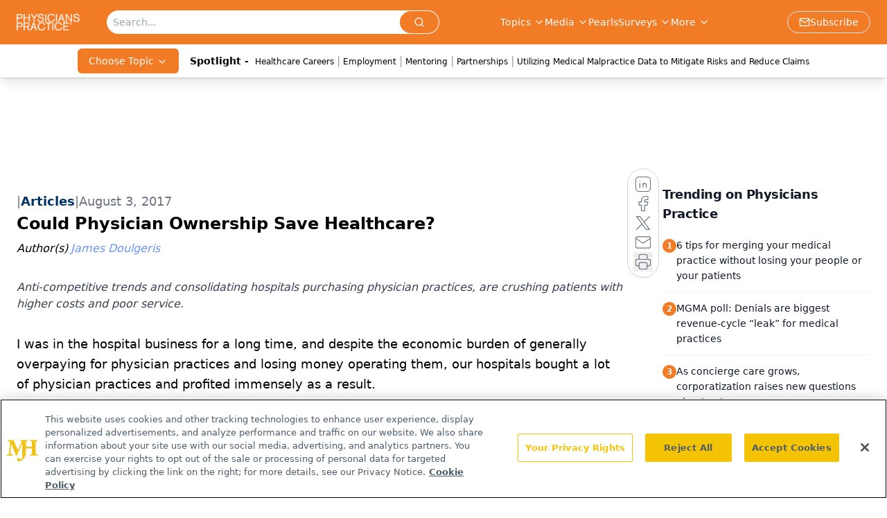

--- FILE ---
content_type: text/html; charset=utf-8
request_url: https://www.physicianspractice.com/view/could-physician-ownership-save-healthcare
body_size: 31238
content:
<!DOCTYPE html><html lang="en"> <head><link rel="prefetch" href="/logo.webp"><link rel="preconnect" href="https://www.googletagmanager.com"><link rel="preconnect" href="https://cdn.segment.com"><link rel="preconnect" href="https://www.lightboxcdn.com"><link rel="preconnect" href="https://cdn.cookielaw.org"><link rel="preconnect" href="https://pub.doubleverify.com"><link rel="preconnect" href="https://www.googletagservices.com"><link rel="dns-prefetch" href="https://cdn.jsdelivr.net"><link rel="preconnect" href="https://res.lassomarketing.io"><link rel="icon" href="/favicon.svg" type="image/svg+xml"><link rel="icon" href="/favicon.ico" sizes="any"><link rel="apple-touch-icon" href="/apple-touch-icon.png"><meta charset="UTF-8"><meta name="viewport" content="width=device-width, initial-scale=1.0"><title>Could Physician Ownership Save Healthcare? | Physicians Practice</title><link rel="canonical" href="https://www.physicianspractice.com/view/could-physician-ownership-save-healthcare"><meta name="description" content="Anti-competitive trends and consolidating hospitals purchasing physician practices, are crushing patients with higher costs and poor service."><meta name="robots" content="index, follow"><meta property="og:title" content="Could Physician Ownership Save Healthcare? | Physicians Practice"><meta property="og:type" content="website"><meta property="og:image" content="https://cdn.sanity.io/images/0vv8moc6/physpractice/5a518b68d980ee406376503db85cc0912ac88827-1000x662.jpg"><meta property="og:url" content="https://www.physicianspractice.com/view/could-physician-ownership-save-healthcare"><meta property="og:image:url" content="https://cdn.sanity.io/images/0vv8moc6/physpractice/5a518b68d980ee406376503db85cc0912ac88827-1000x662.jpg"><meta property="og:image:width" content="1200"><meta property="og:image:height" content="630"><meta property="og:image:alt" content="Could Physician Ownership Save Healthcare? | Physicians Practice"><meta property="article:published_time" content="2026-01-21T19:09:30.307Z"><meta property="article:modified_time" content="2026-01-21T19:09:30.307Z"><meta property="article:author" content="James Doulgeris"><meta property="article:tag" content="Healthcare Policy"><meta property="article:tag" content="Healthcare Reform"><meta property="article:tag" content="Payers"><meta name="twitter:title" content="Could Physician Ownership Save Healthcare? | Physicians Practice"><meta name="twitter:image" content="https://cdn.sanity.io/images/0vv8moc6/physpractice/5a518b68d980ee406376503db85cc0912ac88827-1000x662.jpg"><meta name="twitter:image:alt" content="Could Physician Ownership Save Healthcare? | Physicians Practice"><meta name="twitter:description" content="Anti-competitive trends and consolidating hospitals purchasing physician practices, are crushing patients with higher costs and poor service."><link rel="icon" href="/favicon.ico"><meta name="twitter:image" content="https://cdn.sanity.io/images/0vv8moc6/physpractice/5a518b68d980ee406376503db85cc0912ac88827-1000x662.jpg"><meta name="twitter:title" content="Could Physician Ownership Save Healthcare? | Physicians Practice"><meta name="twitter:description" content="Anti-competitive trends and consolidating hospitals purchasing physician practices, are crushing patients with higher costs and poor service."><script type="application/ld+json">{"@context":"https://schema.org","@type":"NewsArticle","headline":"Could Physician Ownership Save Healthcare?","datePublished":"2017-08-03T16:00:00.000Z","dateModified":"2020-11-16T00:19:13.000Z","inLanguage":"en-US","image":{"@type":"ImageObject","url":"https://cdn.sanity.io/images/0vv8moc6/physpractice/5a518b68d980ee406376503db85cc0912ac88827-1000x662.jpg","caption":"Could Physician Ownership Save Healthcare?","alternateName":"©Mike Focus - shutterstock.com"},"thumbnail":{"@type":"ImageObject","url":"https://cdn.sanity.io/images/0vv8moc6/physpractice/5a518b68d980ee406376503db85cc0912ac88827-1000x662.jpg","caption":"Could Physician Ownership Save Healthcare?","alternateName":"©Mike Focus - shutterstock.com"},"publisher":{"@type":"Organization","name":"Physicians Practice","logo":{"@type":"ImageObject","url":"https://www.physicianspractice.com/logo.webp"}},"keywords":"Healthcare Policy, Healthcare Reform, Payers","articleBody":"I was in the hospital business for a long time, and despite the economic burden of generally overpaying for physician practices and losing money operating them, our hospitals bought a lot of physician practices and profited immensely as a result.\nThe practices we purchased were not necessarily full of the best doctors. A good personality, good patient load, cooperative attitude, and the business will flow back to the hospital. Imaging, inpatient services and procedures, outpatient services and procedures, he more the better. Mediocre outcomes make for return customers.\nAfter all, if you can&apos;t control the prescription pad, the next best thing is to control the pen and have it beholding to you. Insurance, kept them fragmented, hyper-specialized, and focused on treating hospital employees and families so the hospital was self-insured efficiently and effectively.\nSound cynical? Unethical? Contrary to the best interests of public health?\nNot really. In a system where the price of everything is the focus and the cost is not, it is more a survival strategy, propping up the most wasteful, dysfunctional healthcare delivery system in the world.\nLook at the U.S. healthcare system like a balloon. Squeeze prices and cost (utilization) goes up. Squeeze cost and prices go up. Squeeze both and provider failures go up while access to care and quality go down.\nSqueeze one part and others expand – always at the weakest points. What we need is an asymmetrical solution. Within the bounds of reality and outside of the obvious.\nA good illustration of asymmetrical thinking is the riddle &quot;Which is faster? Emptying a bathtub with a cup or a bucket?&quot;\nConventional wisdom would be a bucket.\nAsymmetrical wisdom is to pull the drainplug.\nThe Wrong Conversation\nThe first thing we need to do is to call things what they are. For example, &quot;restoring the patient-physician relationship,&quot; while legislating insurance reform that virtually forces the consolidation and primacy of hospital systems which rely on a steady stream of sick people and run on bureaucracy and reducing independent physician compensation so low they are forced to roll patients through like marshmallows in S&apos;more season, does the exact opposite.\nThat leads to calling health insurance reform healthcare reform. It is not only misleading, it is disingenuous and insulting.\nHealthcare reform is fixing a broken, bloated, dysfunctional hospital-centric healthcare delivery system to make it more patient-centric and move the patient relationship from institutional behemoths to doctors who will manage care, not maximize it. That will never happen by trying to spread the cost among more people, perpetuating the status quo.\nIt will happen when physicians, free of the shackles and pressures of institutional providers with numerous conflicts of interest, are equipped, enabled, empowered and paid to provide high quality service and superior outcomes.\nPutting hospitals in charge of improving health status instead of managing health crisis is like putting tobacco companies in charge of smoking cessation.","description":"Anti-competitive trends and consolidating hospitals purchasing physician practices, are crushing patients with higher costs and poor service.","author":[{"@type":"Person","name":"James Doulgeris","url":"https://www.physicianspractice.com/authors/james-doulgeris"}]}</script><script type="application/ld+json">{"@context":"https://schema.org","@type":"Organization","contactPoint":{"@type":"ContactPoint","availableLanguage":["English"]},"name":"Physicians Practice – Medical Practice Management News &amp; Insights","alternateName":"Physicians Practice","description":"Physicians Practice offers insights for managing independent and group practices, covering insurance, compliance, technology, and patient engagement.","email":"info@mjhlifesciences.com","telephone":"609-716-7777","sameAs":["https://www.facebook.com/Physicians-Practice-91686200935/","https://twitter.com/PhysiciansPract/","https://www.linkedin.com/company/physicians-practice/","/rss.xml"],"address":{"@type":"PostalAddress","streetAddress":"259 Prospect Plains Rd, Bldg H","addressLocality":"Monroe","addressRegion":"New Jersey","postalCode":"08831","addressCountry":"United States of America"},"foundingDate":"2000-12-06","founder":{"@type":"Person","name":"MJH Life Sciences"},"employees":[{"@type":"Person","name":"Silas Inman"},{"@type":"Person","name":"Christopher Mazzolini"},{"@type":"Person","name":"Keith Reynolds"}]}</script><script async src="https://cdn.jsdelivr.net/npm/@segment/analytics-consent-wrapper-onetrust@latest/dist/umd/analytics-onetrust.umd.js"></script>
 <script>
  window.dataLayer = window.dataLayer || [];
  function gtag(){dataLayer.push(arguments);}
  gtag('set' , 'developer_id.dYWJhMj', true);
  gtag('consent', 'default', {
      ad_storage: 'denied',
      analytics_storage: 'denied',
      functionality_storage: 'denied',
      personalization_storage: 'denied',
      security_storage: 'granted',
      ad_user_data: 'denied',
      ad_personalization: 'denied',
      region: [
        'AT',
        'BE',
        'BG',
        'HR',
        'CY',
        'CZ',
        'DK',
        'EE',
        'FI',
        'FR',
        'DE',
        'EL',
        'HU',
        'IE',
        'IT',
        'LV',
        'LT',
        'LU',
        'MT',
        'NL',
        'PL',
        'PT',
        'RO',
        'SK',
        'SI',
        'ES',
        'SE',
        'GB',
        'US-CA',
      ],
    });
    gtag('consent', 'default', {
      ad_storage: 'granted',
      analytics_storage: 'granted',
      functionality_storage: 'granted',
      personalization_storage: 'granted',
      security_storage: 'granted',
      ad_user_data: 'granted',
      ad_personalization: 'granted',
    });
    </script>
    <script src="https://cdn.cookielaw.org/scripttemplates/otSDKStub.js" type="text/javascript" charset="UTF-8" data-domain-script="0196a5af-95d6-771d-bb8a-95c8dbf3c484"></script>
    <script type="text/javascript">function OptanonWrapper() {}</script>
    <script async type="text/plain" class="optanon-category-C0001" src="https://www.lightboxcdn.com/static/lightbox_mjh.js"></script>
  <script async type="text/plain" class="optanon-category-C0004" src="https://res.lassomarketing.io/scripts/lasso-imp-id-min.js"></script> 
   <script async type="text/javascript">
      !function(){var analytics=window.analytics=window.analytics||[];if(!analytics.initialize)if(analytics.invoked)window.console&&console.error&&console.error("Segment snippet included twice.");else{analytics.invoked=!0;analytics.methods=["trackSubmit","trackClick","trackLink","trackForm","pageview","identify","reset","group","track","ready","alias","debug","page","once","off","on","addSourceMiddleware","addIntegrationMiddleware","setAnonymousId","addDestinationMiddleware"];analytics.factory=function(e){return function(){var t=Array.prototype.slice.call(arguments);t.unshift(e);analytics.push(t);return analytics}};for(var e=0;e<analytics.methods.length;e++){var key=analytics.methods[e];analytics[key]=analytics.factory(key)}analytics.load=function(key,e){var t=document.createElement("script");t.type="text/javascript";t.async=!0;t.src="https://cdn.segment.com/analytics.js/v1/" + key + "/analytics.min.js";var n=document.getElementsByTagName("script")[0];n.parentNode.insertBefore(t,n);analytics._loadOptions=e};analytics.SNIPPET_VERSION="4.13.1";
      //check lasso , if lassoImpID doesnt exist try again in 1.25 seconds
      function checkLasso() {
        if (typeof lassoImpID !== 'undefined') {
          window.LassoImpressionID = lassoImpID();
          withOneTrust(analytics).load('BBbKMoOjmhsxPnbd2nO6osz3zq67DzuN');
          analytics.page({
            'LassoImpressionID': window.LassoImpressionID
          });
        } else {
          setTimeout(checkLasso, 1000);
        }
      }
          checkLasso();
            }}();
    </script><script class="optanon-category-C0001" type="text/plain" async src="https://one.physicianspractice.com/tagmanager/scripts/one.js"></script><script async type="text/javascript" src="https://one.physicianspractice.com/tagmanager/scripts/one.js"></script><script type="text/javascript" src="https://www.googletagservices.com/tag/js/gpt.js"></script><script async src="https://pub.doubleverify.com/dvtag/20083417/DV1815449/pub.js"></script><script type="text/javascript">
            window.onDvtagReady = function (callback, timeout = 750) { 
            window.dvtag = window.dvtag || {} 
            dvtag.cmd = dvtag.cmd || [] 
            const opt = { callback, timeout, timestamp: new Date().getTime() } 
            dvtag.cmd.push(function () { dvtag.queueAdRequest(opt) }) 
            setTimeout(function () { 
            const cb = opt.callback 
            opt.callback = null 
            if (cb) cb() 
            }, timeout) 
            } 
     </script><script>(function(){const gtmID = "5K93MM4";

        (function (w, d, s, l, i) {
          w[l] = w[l] || [];
          w[l].push({ 'gtm.start': new Date().getTime(), event: 'gtm.js' });
          var f = d.getElementsByTagName(s)[0],
            j = d.createElement(s),
            dl = l != 'dataLayer' ? '&l=' + l : '';
          j.async = true;
          j.src = 'https://www.googletagmanager.com/gtm.js?id=' + i + dl;
          f.parentNode.insertBefore(j, f);
        })(window, document, 'script', 'dataLayer', 'GTM-' + gtmID);
      })();</script><!-- <ClientRouter  /> --><link rel="stylesheet" href="/_astro/_slug_.RlNu-cRN.css">
<link rel="stylesheet" href="/_astro/_slug_.1XxvNgLm.css"><script type="module" src="/_astro/page.V2R8AmkL.js"></script></head> <body> <style>astro-island,astro-slot,astro-static-slot{display:contents}</style><script>(()=>{var e=async t=>{await(await t())()};(self.Astro||(self.Astro={})).load=e;window.dispatchEvent(new Event("astro:load"));})();</script><script>(()=>{var A=Object.defineProperty;var g=(i,o,a)=>o in i?A(i,o,{enumerable:!0,configurable:!0,writable:!0,value:a}):i[o]=a;var d=(i,o,a)=>g(i,typeof o!="symbol"?o+"":o,a);{let i={0:t=>m(t),1:t=>a(t),2:t=>new RegExp(t),3:t=>new Date(t),4:t=>new Map(a(t)),5:t=>new Set(a(t)),6:t=>BigInt(t),7:t=>new URL(t),8:t=>new Uint8Array(t),9:t=>new Uint16Array(t),10:t=>new Uint32Array(t),11:t=>1/0*t},o=t=>{let[l,e]=t;return l in i?i[l](e):void 0},a=t=>t.map(o),m=t=>typeof t!="object"||t===null?t:Object.fromEntries(Object.entries(t).map(([l,e])=>[l,o(e)]));class y extends HTMLElement{constructor(){super(...arguments);d(this,"Component");d(this,"hydrator");d(this,"hydrate",async()=>{var b;if(!this.hydrator||!this.isConnected)return;let e=(b=this.parentElement)==null?void 0:b.closest("astro-island[ssr]");if(e){e.addEventListener("astro:hydrate",this.hydrate,{once:!0});return}let c=this.querySelectorAll("astro-slot"),n={},h=this.querySelectorAll("template[data-astro-template]");for(let r of h){let s=r.closest(this.tagName);s!=null&&s.isSameNode(this)&&(n[r.getAttribute("data-astro-template")||"default"]=r.innerHTML,r.remove())}for(let r of c){let s=r.closest(this.tagName);s!=null&&s.isSameNode(this)&&(n[r.getAttribute("name")||"default"]=r.innerHTML)}let p;try{p=this.hasAttribute("props")?m(JSON.parse(this.getAttribute("props"))):{}}catch(r){let s=this.getAttribute("component-url")||"<unknown>",v=this.getAttribute("component-export");throw v&&(s+=` (export ${v})`),console.error(`[hydrate] Error parsing props for component ${s}`,this.getAttribute("props"),r),r}let u;await this.hydrator(this)(this.Component,p,n,{client:this.getAttribute("client")}),this.removeAttribute("ssr"),this.dispatchEvent(new CustomEvent("astro:hydrate"))});d(this,"unmount",()=>{this.isConnected||this.dispatchEvent(new CustomEvent("astro:unmount"))})}disconnectedCallback(){document.removeEventListener("astro:after-swap",this.unmount),document.addEventListener("astro:after-swap",this.unmount,{once:!0})}connectedCallback(){if(!this.hasAttribute("await-children")||document.readyState==="interactive"||document.readyState==="complete")this.childrenConnectedCallback();else{let e=()=>{document.removeEventListener("DOMContentLoaded",e),c.disconnect(),this.childrenConnectedCallback()},c=new MutationObserver(()=>{var n;((n=this.lastChild)==null?void 0:n.nodeType)===Node.COMMENT_NODE&&this.lastChild.nodeValue==="astro:end"&&(this.lastChild.remove(),e())});c.observe(this,{childList:!0}),document.addEventListener("DOMContentLoaded",e)}}async childrenConnectedCallback(){let e=this.getAttribute("before-hydration-url");e&&await import(e),this.start()}async start(){let e=JSON.parse(this.getAttribute("opts")),c=this.getAttribute("client");if(Astro[c]===void 0){window.addEventListener(`astro:${c}`,()=>this.start(),{once:!0});return}try{await Astro[c](async()=>{let n=this.getAttribute("renderer-url"),[h,{default:p}]=await Promise.all([import(this.getAttribute("component-url")),n?import(n):()=>()=>{}]),u=this.getAttribute("component-export")||"default";if(!u.includes("."))this.Component=h[u];else{this.Component=h;for(let f of u.split("."))this.Component=this.Component[f]}return this.hydrator=p,this.hydrate},e,this)}catch(n){console.error(`[astro-island] Error hydrating ${this.getAttribute("component-url")}`,n)}}attributeChangedCallback(){this.hydrate()}}d(y,"observedAttributes",["props"]),customElements.get("astro-island")||customElements.define("astro-island",y)}})();</script><astro-island uid="Z2rdDCl" prefix="r7" component-url="/_astro/atoms.Ch89ewdX.js" component-export="SanityClient" renderer-url="/_astro/client.4AZqD4Tw.js" props="{&quot;config&quot;:[0,{&quot;dataset&quot;:[0,&quot;physpractice&quot;],&quot;projectId&quot;:[0,&quot;0vv8moc6&quot;],&quot;useCdn&quot;:[0,true],&quot;token&quot;:[0,&quot;skIjFEmlzBmyZpjK8Zc1FQwpwi0Bv3wVI0WhSPJfe5wEiXkmkb3Rq7h5T1WLyvXaJAhM7sOBa2vXBRGxShTPYsvCpTSYuIFBEZnhapLqKMkXyRyxCYjZQYbPv4Zbdn7UMjfKcTbCwat1s1GKaDhqbiwIffPYLGtrK4hT6V3Xq32NfzOzScjn&quot;]}]}" ssr client="load" opts="{&quot;name&quot;:&quot;SanityClient&quot;,&quot;value&quot;:true}"></astro-island>  <!-- <VisualEditing enabled={visualEditingEnabled} zIndex={1000} /> --> <script>(()=>{var e=async t=>{await(await t())()};(self.Astro||(self.Astro={})).only=e;window.dispatchEvent(new Event("astro:only"));})();</script><astro-island uid="HbpFS" component-url="/_astro/index.qum6FzgI.js" component-export="default" renderer-url="/_astro/client.4AZqD4Tw.js" props="{&quot;settings&quot;:[0,{&quot;useNewWelcomeAd&quot;:[0,true],&quot;siteConfig&quot;:[0,{&quot;sanityClientConfig&quot;:[0,{&quot;dataset&quot;:[0,&quot;physpractice&quot;],&quot;projectId&quot;:[0,&quot;0vv8moc6&quot;],&quot;useCdn&quot;:[0,true],&quot;token&quot;:[0,&quot;skIjFEmlzBmyZpjK8Zc1FQwpwi0Bv3wVI0WhSPJfe5wEiXkmkb3Rq7h5T1WLyvXaJAhM7sOBa2vXBRGxShTPYsvCpTSYuIFBEZnhapLqKMkXyRyxCYjZQYbPv4Zbdn7UMjfKcTbCwat1s1GKaDhqbiwIffPYLGtrK4hT6V3Xq32NfzOzScjn&quot;]}],&quot;customSpecialtyText&quot;:[0,&quot;Choose Topic&quot;],&quot;gtmID&quot;:[0,&quot;5K93MM4&quot;],&quot;title&quot;:[0,&quot;Physicians Practice&quot;],&quot;liveDomain&quot;:[0,&quot;www.physicianspractice.com&quot;],&quot;logo&quot;:[0,&quot;/logo.webp&quot;],&quot;white_logo&quot;:[0,&quot;/logo.webp&quot;],&quot;megaMenuTaxName&quot;:[0,&quot;topic&quot;],&quot;twitter&quot;:[0,&quot;&quot;],&quot;onejs&quot;:[0,&quot;https://one.physicianspractice.com/tagmanager/scripts/one.js&quot;],&quot;sharingImageUrl&quot;:[0,&quot;https://www.physicianspractice.com/logo.webp&quot;],&quot;oneTrustId&quot;:[0,&quot;0196a5af-95d6-771d-bb8a-95c8dbf3c484&quot;],&quot;subscribe&quot;:[0,{&quot;href&quot;:[0,&quot;/newsletter&quot;],&quot;text&quot;:[0,&quot;Optimize your practice with the Physicians Practice newsletter, offering management pearls, leadership tips, and business strategies tailored for practice administrators and physicians of any specialty.&quot;]}],&quot;subFooterLinks&quot;:[1,[[0,{&quot;url&quot;:[0,&quot;/&quot;],&quot;title&quot;:[0,&quot;Home&quot;]}],[0,{&quot;url&quot;:[0,&quot;/about-us&quot;],&quot;title&quot;:[0,&quot;About Us&quot;]}],[0,{&quot;url&quot;:[0,&quot;/news&quot;],&quot;title&quot;:[0,&quot;News&quot;]}],[0,{&quot;url&quot;:[0,&quot;/contact-us&quot;],&quot;title&quot;:[0,&quot;Contact Us&quot;]}]]]}],&quot;styleConfig&quot;:[0,{&quot;navigation&quot;:[0,5],&quot;footer&quot;:[0,1],&quot;featureDeck&quot;:[0,1],&quot;featureSlider&quot;:[0,1]}],&quot;adConfig&quot;:[0,{&quot;networkID&quot;:[0,&quot;4688&quot;],&quot;adUnit&quot;:[0,&quot;cmpm.physicianspractice&quot;]}],&quot;pageConfig&quot;:[0,{&quot;publicationName&quot;:[0,&quot;Physicians Practice&quot;],&quot;publicationUrl&quot;:[0,&quot;journals&quot;],&quot;authorUrl&quot;:[0,&quot;authors&quot;],&quot;cmeUrl&quot;:[0,&quot;continuing-medical-education&quot;]}],&quot;sanityConfig&quot;:[0,{&quot;taxonomy&quot;:[0,{&quot;news&quot;:[0,&quot;phyprac_taxonomy_1809_news&quot;],&quot;conference&quot;:[0,&quot;phyprac_documentGroup_639_mgma&quot;],&quot;clinical&quot;:[0,&quot;d91ba945-5fe1-4208-8036-c6d2c2c68910&quot;]}],&quot;docGroup&quot;:[0,{&quot;conference&quot;:[0,&quot;phyprac_documentGroup_53589_conference&quot;]}],&quot;contentCategory&quot;:[0,{&quot;articles&quot;:[0,&quot;8bdaa7fc-960a-4b57-b076-75fdce3741bb&quot;],&quot;videos&quot;:[0,&quot;42000fd0-0d05-4832-9f2c-62c21079b76c&quot;],&quot;hero&quot;:[0,&quot;2504da4c-b21a-465e-88ba-3841a00c0395&quot;],&quot;podcasts&quot;:[0,&quot;93d57b69-2d72-45fe-8b8a-d18e7e7e5f20&quot;],&quot;slideshows&quot;:[0,&quot;61085300-0cae-4cd1-b0e8-26323ac5c2e6&quot;],&quot;polls&quot;:[0,&quot;9e4880fc-85b8-4ffb-a066-79af8dfaa4e1&quot;]}]}],&quot;customPageTypes&quot;:[1,[]],&quot;gateEnabled&quot;:[0,&quot;modal&quot;],&quot;sMaxAge&quot;:[0,300],&quot;staleWhileRevalidate&quot;:[0,329],&quot;allowedDomains&quot;:[1,[[0,&quot;ce.dvm360.com&quot;],[0,&quot;www.pharmacytimes.org&quot;],[0,&quot;www.gotoper.com&quot;]]]}],&quot;targeting&quot;:[0,{&quot;content_placement&quot;:[1,[[0,&quot;topic/healthcare-reform&quot;],[0,&quot;topic/payers&quot;],[0,&quot;topic/healthcare-policy&quot;]]],&quot;document_url&quot;:[1,[[0,&quot;could-physician-ownership-save-healthcare&quot;]]],&quot;document_group&quot;:[1,[]],&quot;content_group&quot;:[1,[]],&quot;rootDocumentGroup&quot;:[1,[]],&quot;issue_url&quot;:[1,[]],&quot;publication_url&quot;:[1,[]],&quot;tags&quot;:[1,[[0,&quot;Healthcare Policy&quot;],[0,&quot;Healthcare Reform&quot;],[0,&quot;Payers&quot;]]],&quot;hostname&quot;:[0,&quot;www.physicianspractice.com&quot;],&quot;adLayer&quot;:[0,{&quot;adSlotSelection&quot;:[1,[]]}]}],&quot;gateData&quot;:[0,{}]}" ssr client="only" opts="{&quot;name&quot;:&quot;ADWelcome&quot;,&quot;value&quot;:true}"></astro-island> <astro-island uid="ZTvYyC" prefix="r41" component-url="/_astro/ADFloatingFooter.BD49CBHT.js" component-export="default" renderer-url="/_astro/client.4AZqD4Tw.js" props="{&quot;networkID&quot;:[0,&quot;4688&quot;],&quot;adUnit&quot;:[0,&quot;cmpm.physicianspractice&quot;],&quot;targeting&quot;:[0,{&quot;content_placement&quot;:[1,[[0,&quot;topic/healthcare-reform&quot;],[0,&quot;topic/payers&quot;],[0,&quot;topic/healthcare-policy&quot;]]],&quot;document_url&quot;:[1,[[0,&quot;could-physician-ownership-save-healthcare&quot;]]],&quot;document_group&quot;:[1,[]],&quot;content_group&quot;:[1,[]],&quot;rootDocumentGroup&quot;:[1,[]],&quot;issue_url&quot;:[1,[]],&quot;publication_url&quot;:[1,[]],&quot;tags&quot;:[1,[[0,&quot;Healthcare Policy&quot;],[0,&quot;Healthcare Reform&quot;],[0,&quot;Payers&quot;]]],&quot;hostname&quot;:[0,&quot;www.physicianspractice.com&quot;],&quot;adLayer&quot;:[0,{&quot;adSlotSelection&quot;:[1,[]]}]}]}" ssr client="load" opts="{&quot;name&quot;:&quot;ADFloatingFooter&quot;,&quot;value&quot;:true}"></astro-island>      <astro-island uid="7hDQB" prefix="r42" component-url="/_astro/ui.cZb-a-7l.js" component-export="N5" renderer-url="/_astro/client.4AZqD4Tw.js" props="{&quot;data&quot;:[0,{&quot;logoImage&quot;:[0,&quot;/logo.webp&quot;],&quot;mainLinks&quot;:[1,[[0,{&quot;_createdAt&quot;:[0,&quot;2020-06-08T14:35:34Z&quot;],&quot;_id&quot;:[0,&quot;91e8bf4a-cbd9-470d-83ab-3c68a2e84984&quot;],&quot;_rev&quot;:[0,&quot;4HSvUHRWgO5oHUNNSvnT4O&quot;],&quot;_type&quot;:[0,&quot;mainNavigation&quot;],&quot;_updatedAt&quot;:[0,&quot;2021-06-30T15:48:42Z&quot;],&quot;is_active&quot;:[0,true],&quot;name&quot;:[0,&quot;Topics&quot;],&quot;navParent&quot;:[0,null],&quot;sortOrder&quot;:[0,1],&quot;subQuery&quot;:[1,[[0,{&quot;_createdAt&quot;:[0,&quot;2024-05-01T19:22:39Z&quot;],&quot;_id&quot;:[0,&quot;4cee35a2-6c53-47f5-a8fd-3c36ad5bf27b&quot;],&quot;_rev&quot;:[0,&quot;n7oekD5bZ5TrEiyxt4YWpw&quot;],&quot;_type&quot;:[0,&quot;mainNavigation&quot;],&quot;_updatedAt&quot;:[0,&quot;2024-05-01T19:23:18Z&quot;],&quot;blank&quot;:[0,false],&quot;children&quot;:[1,[]],&quot;is_active&quot;:[0,true],&quot;name&quot;:[0,&quot;Access and Reimbursement&quot;],&quot;navParent&quot;:[0,{&quot;_ref&quot;:[0,&quot;91e8bf4a-cbd9-470d-83ab-3c68a2e84984&quot;],&quot;_type&quot;:[0,&quot;reference&quot;]}],&quot;url&quot;:[0,&quot;/topic/access&quot;]}],[0,{&quot;_createdAt&quot;:[0,&quot;2020-06-08T14:36:38Z&quot;],&quot;_id&quot;:[0,&quot;215986b2-d173-49d8-978e-b54bf7c93a4d&quot;],&quot;_rev&quot;:[0,&quot;dwzss1HGi2sMjdPkmaobam&quot;],&quot;_type&quot;:[0,&quot;mainNavigation&quot;],&quot;_updatedAt&quot;:[0,&quot;2020-08-19T06:00:13Z&quot;],&quot;blank&quot;:[0,false],&quot;children&quot;:[1,[]],&quot;is_active&quot;:[0,true],&quot;name&quot;:[0,&quot;Billing &amp; Collections&quot;],&quot;navParent&quot;:[0,{&quot;_ref&quot;:[0,&quot;91e8bf4a-cbd9-470d-83ab-3c68a2e84984&quot;],&quot;_type&quot;:[0,&quot;reference&quot;]}],&quot;url&quot;:[0,&quot;/topic/billing-collections&quot;]}],[0,{&quot;_createdAt&quot;:[0,&quot;2020-06-08T14:38:38Z&quot;],&quot;_id&quot;:[0,&quot;753bbe9a-21ed-453f-8208-4c44008b056a&quot;],&quot;_rev&quot;:[0,&quot;1lMG1sU1bzxxC9S8bTPLTO&quot;],&quot;_type&quot;:[0,&quot;mainNavigation&quot;],&quot;_updatedAt&quot;:[0,&quot;2020-08-19T06:00:22Z&quot;],&quot;children&quot;:[1,[]],&quot;is_active&quot;:[0,true],&quot;name&quot;:[0,&quot;Coding &amp; Documentation&quot;],&quot;navParent&quot;:[0,{&quot;_ref&quot;:[0,&quot;91e8bf4a-cbd9-470d-83ab-3c68a2e84984&quot;],&quot;_type&quot;:[0,&quot;reference&quot;]}],&quot;url&quot;:[0,&quot;/topic/coding-documentation&quot;]}],[0,{&quot;_createdAt&quot;:[0,&quot;2020-06-08T14:38:21Z&quot;],&quot;_id&quot;:[0,&quot;4a50ce69-b539-4ea0-b870-3a98b565d66d&quot;],&quot;_rev&quot;:[0,&quot;4S8KJdNJg7wGuXoTN7TE9s&quot;],&quot;_type&quot;:[0,&quot;mainNavigation&quot;],&quot;_updatedAt&quot;:[0,&quot;2020-08-19T06:00:28Z&quot;],&quot;children&quot;:[1,[]],&quot;is_active&quot;:[0,true],&quot;name&quot;:[0,&quot;Finance&quot;],&quot;navParent&quot;:[0,{&quot;_ref&quot;:[0,&quot;91e8bf4a-cbd9-470d-83ab-3c68a2e84984&quot;],&quot;_type&quot;:[0,&quot;reference&quot;]}],&quot;url&quot;:[0,&quot;/topic/finance&quot;]}],[0,{&quot;_createdAt&quot;:[0,&quot;2020-06-08T14:38:03Z&quot;],&quot;_id&quot;:[0,&quot;5b39419a-1bb5-4826-9c3c-859c782ee2f4&quot;],&quot;_rev&quot;:[0,&quot;5WuzU0EjNGnVTgI9fc2Q33&quot;],&quot;_type&quot;:[0,&quot;mainNavigation&quot;],&quot;_updatedAt&quot;:[0,&quot;2020-08-19T06:00:33Z&quot;],&quot;children&quot;:[1,[]],&quot;is_active&quot;:[0,true],&quot;name&quot;:[0,&quot;Law &amp; Malpractice&quot;],&quot;navParent&quot;:[0,{&quot;_ref&quot;:[0,&quot;91e8bf4a-cbd9-470d-83ab-3c68a2e84984&quot;],&quot;_type&quot;:[0,&quot;reference&quot;]}],&quot;url&quot;:[0,&quot;/topic/law-malpractice&quot;]}],[0,{&quot;_createdAt&quot;:[0,&quot;2024-08-21T17:10:45Z&quot;],&quot;_id&quot;:[0,&quot;5b46f628-fa23-4014-8f70-7fa87b0b479e&quot;],&quot;_rev&quot;:[0,&quot;b9GrFXbFvITsBLvCYp2lWr&quot;],&quot;_system&quot;:[0,{&quot;base&quot;:[0,{&quot;id&quot;:[0,&quot;5b46f628-fa23-4014-8f70-7fa87b0b479e&quot;],&quot;rev&quot;:[0,&quot;CZDH2OuL9PZpRwL2xPXjFI&quot;]}]}],&quot;_type&quot;:[0,&quot;mainNavigation&quot;],&quot;_updatedAt&quot;:[0,&quot;2025-10-27T18:54:02Z&quot;],&quot;blank&quot;:[0,false],&quot;children&quot;:[1,[]],&quot;is_active&quot;:[0,true],&quot;name&quot;:[0,&quot;MedMal by Coverys&quot;],&quot;navParent&quot;:[0,{&quot;_ref&quot;:[0,&quot;91e8bf4a-cbd9-470d-83ab-3c68a2e84984&quot;],&quot;_type&quot;:[0,&quot;reference&quot;]}],&quot;url&quot;:[0,&quot;/sponsored-topics/medmalcoverys&quot;]}],[0,{&quot;_createdAt&quot;:[0,&quot;2020-06-08T14:37:41Z&quot;],&quot;_id&quot;:[0,&quot;94f65b06-09ee-4a46-b489-38f2ed58768b&quot;],&quot;_rev&quot;:[0,&quot;5WuzU0EjNGnVTgI9fc2QNT&quot;],&quot;_type&quot;:[0,&quot;mainNavigation&quot;],&quot;_updatedAt&quot;:[0,&quot;2020-08-19T06:00:39Z&quot;],&quot;children&quot;:[1,[]],&quot;is_active&quot;:[0,true],&quot;name&quot;:[0,&quot;Patient Engagement &amp; Communications&quot;],&quot;navParent&quot;:[0,{&quot;_ref&quot;:[0,&quot;91e8bf4a-cbd9-470d-83ab-3c68a2e84984&quot;],&quot;_type&quot;:[0,&quot;reference&quot;]}],&quot;url&quot;:[0,&quot;/topic/patient-engagement-communications&quot;]}],[0,{&quot;_createdAt&quot;:[0,&quot;2020-06-08T14:37:13Z&quot;],&quot;_id&quot;:[0,&quot;05fe4da8-294d-4b92-8793-474010e68ec0&quot;],&quot;_rev&quot;:[0,&quot;1lMG1sU1bzxxC9S8bTPM71&quot;],&quot;_type&quot;:[0,&quot;mainNavigation&quot;],&quot;_updatedAt&quot;:[0,&quot;2020-08-19T06:00:44Z&quot;],&quot;children&quot;:[1,[]],&quot;is_active&quot;:[0,true],&quot;name&quot;:[0,&quot;Staffing &amp; Salary&quot;],&quot;navParent&quot;:[0,{&quot;_ref&quot;:[0,&quot;91e8bf4a-cbd9-470d-83ab-3c68a2e84984&quot;],&quot;_type&quot;:[0,&quot;reference&quot;]}],&quot;url&quot;:[0,&quot;/topic/staffing-salary&quot;]}],[0,{&quot;_createdAt&quot;:[0,&quot;2020-06-08T14:36:55Z&quot;],&quot;_id&quot;:[0,&quot;30b874fa-b86e-4e5c-9cdd-72549d25b766&quot;],&quot;_rev&quot;:[0,&quot;5WuzU0EjNGnVTgI9fc2R2J&quot;],&quot;_type&quot;:[0,&quot;mainNavigation&quot;],&quot;_updatedAt&quot;:[0,&quot;2020-08-19T06:00:49Z&quot;],&quot;children&quot;:[1,[]],&quot;is_active&quot;:[0,true],&quot;name&quot;:[0,&quot;Technology&quot;],&quot;navParent&quot;:[0,{&quot;_ref&quot;:[0,&quot;91e8bf4a-cbd9-470d-83ab-3c68a2e84984&quot;],&quot;_type&quot;:[0,&quot;reference&quot;]}],&quot;url&quot;:[0,&quot;/topic/technology&quot;]}]]]}],[0,{&quot;_createdAt&quot;:[0,&quot;2020-06-09T05:43:21Z&quot;],&quot;_id&quot;:[0,&quot;a7868c3e-e323-41b7-bfac-d88675103b8c&quot;],&quot;_rev&quot;:[0,&quot;P0c2JgcZfKYMHV5LXoRxee&quot;],&quot;_type&quot;:[0,&quot;mainNavigation&quot;],&quot;_updatedAt&quot;:[0,&quot;2020-06-09T17:55:57Z&quot;],&quot;is_active&quot;:[0,true],&quot;name&quot;:[0,&quot;Media&quot;],&quot;navParent&quot;:[0,null],&quot;sortOrder&quot;:[0,2],&quot;subQuery&quot;:[1,[[0,{&quot;_createdAt&quot;:[0,&quot;2020-06-09T05:43:54Z&quot;],&quot;_id&quot;:[0,&quot;228030f8-46e4-4503-a463-20cb8f88770a&quot;],&quot;_rev&quot;:[0,&quot;WiDQdLoFdWHLlrLgwp4jaY&quot;],&quot;_type&quot;:[0,&quot;mainNavigation&quot;],&quot;_updatedAt&quot;:[0,&quot;2021-07-09T13:01:47Z&quot;],&quot;children&quot;:[1,[]],&quot;is_active&quot;:[0,true],&quot;name&quot;:[0,&quot;Video &amp; Interviews&quot;],&quot;navParent&quot;:[0,{&quot;_ref&quot;:[0,&quot;a7868c3e-e323-41b7-bfac-d88675103b8c&quot;],&quot;_type&quot;:[0,&quot;reference&quot;]}],&quot;sortOrder&quot;:[0,1],&quot;url&quot;:[0,&quot;/expert-interviews&quot;]}],[0,{&quot;_createdAt&quot;:[0,&quot;2020-06-09T05:44:31Z&quot;],&quot;_id&quot;:[0,&quot;00eb533f-6b8f-4d65-93c2-be49191d43ca&quot;],&quot;_rev&quot;:[0,&quot;m0z0opc7j2v0jvVXFfd36Y&quot;],&quot;_type&quot;:[0,&quot;mainNavigation&quot;],&quot;_updatedAt&quot;:[0,&quot;2021-07-09T13:02:08Z&quot;],&quot;children&quot;:[1,[]],&quot;is_active&quot;:[0,true],&quot;name&quot;:[0,&quot;Podcasts&quot;],&quot;navParent&quot;:[0,{&quot;_ref&quot;:[0,&quot;a7868c3e-e323-41b7-bfac-d88675103b8c&quot;],&quot;_type&quot;:[0,&quot;reference&quot;]}],&quot;sortOrder&quot;:[0,2],&quot;url&quot;:[0,&quot;/podcasts&quot;]}],[0,{&quot;_createdAt&quot;:[0,&quot;2020-06-09T05:45:00Z&quot;],&quot;_id&quot;:[0,&quot;311a5051-2a5b-48e8-9171-90c3e55b76c9&quot;],&quot;_rev&quot;:[0,&quot;jY4PteWy7hJt5tFtneeBuD&quot;],&quot;_type&quot;:[0,&quot;mainNavigation&quot;],&quot;_updatedAt&quot;:[0,&quot;2021-07-29T14:54:36Z&quot;],&quot;blank&quot;:[0,true],&quot;children&quot;:[1,[]],&quot;is_active&quot;:[0,true],&quot;name&quot;:[0,&quot;Medical World News&quot;],&quot;navParent&quot;:[0,{&quot;_ref&quot;:[0,&quot;a7868c3e-e323-41b7-bfac-d88675103b8c&quot;],&quot;_type&quot;:[0,&quot;reference&quot;]}],&quot;sortOrder&quot;:[0,3],&quot;url&quot;:[0,&quot;https://www.medicalworldnews.com/&quot;]}]]],&quot;url&quot;:[0,&quot;/media&quot;]}],[0,{&quot;_createdAt&quot;:[0,&quot;2020-06-23T13:13:25Z&quot;],&quot;_id&quot;:[0,&quot;e15798b0-551f-4990-b405-173cff5283cd&quot;],&quot;_rev&quot;:[0,&quot;gPN611CRUlJjL1U2WfPCSN&quot;],&quot;_type&quot;:[0,&quot;mainNavigation&quot;],&quot;_updatedAt&quot;:[0,&quot;2020-06-23T13:13:37Z&quot;],&quot;is_active&quot;:[0,true],&quot;name&quot;:[0,&quot;Pearls&quot;],&quot;navParent&quot;:[0,null],&quot;sortOrder&quot;:[0,3],&quot;subQuery&quot;:[1,[]],&quot;url&quot;:[0,&quot;/pearls&quot;]}],[0,{&quot;_createdAt&quot;:[0,&quot;2020-04-03T07:46:10Z&quot;],&quot;_id&quot;:[0,&quot;8daee280-1bee-49a3-8000-157e61d580a4&quot;],&quot;_rev&quot;:[0,&quot;gPN611CRUlJjL1U2WfPCnV&quot;],&quot;_type&quot;:[0,&quot;mainNavigation&quot;],&quot;_updatedAt&quot;:[0,&quot;2020-06-23T13:13:43Z&quot;],&quot;is_active&quot;:[0,true],&quot;name&quot;:[0,&quot;Surveys&quot;],&quot;navParent&quot;:[0,null],&quot;sortOrder&quot;:[0,4],&quot;subQuery&quot;:[1,[[0,{&quot;_createdAt&quot;:[0,&quot;2020-04-03T07:46:32Z&quot;],&quot;_id&quot;:[0,&quot;24d74166-b93f-446a-a5b4-4ff229c5c4b7&quot;],&quot;_rev&quot;:[0,&quot;fxcGoEC7ZoQx6SCFrUnHLz&quot;],&quot;_type&quot;:[0,&quot;mainNavigation&quot;],&quot;_updatedAt&quot;:[0,&quot;2023-02-13T21:11:31Z&quot;],&quot;children&quot;:[1,[]],&quot;is_active&quot;:[0,true],&quot;name&quot;:[0,&quot;Best States to Practice&quot;],&quot;navParent&quot;:[0,{&quot;_ref&quot;:[0,&quot;8daee280-1bee-49a3-8000-157e61d580a4&quot;],&quot;_type&quot;:[0,&quot;reference&quot;]}],&quot;url&quot;:[0,&quot;/best-states-practice&quot;]}],[0,{&quot;_createdAt&quot;:[0,&quot;2020-04-03T07:46:47Z&quot;],&quot;_id&quot;:[0,&quot;3819ab4f-fa05-4e7f-a91d-f4ad49e93f07&quot;],&quot;_rev&quot;:[0,&quot;edv56NZH7YFKhIUY3cTUlf&quot;],&quot;_type&quot;:[0,&quot;mainNavigation&quot;],&quot;_updatedAt&quot;:[0,&quot;2020-06-18T11:41:19Z&quot;],&quot;children&quot;:[1,[]],&quot;is_active&quot;:[0,true],&quot;name&quot;:[0,&quot;Great American Physician Survey&quot;],&quot;navParent&quot;:[0,{&quot;_ref&quot;:[0,&quot;8daee280-1bee-49a3-8000-157e61d580a4&quot;],&quot;_type&quot;:[0,&quot;reference&quot;]}],&quot;url&quot;:[0,&quot;/great-american-physician-survey&quot;]}],[0,{&quot;_createdAt&quot;:[0,&quot;2020-10-13T15:54:50Z&quot;],&quot;_id&quot;:[0,&quot;0fe26873-7243-4ee3-814e-ea684fae6cce&quot;],&quot;_rev&quot;:[0,&quot;uvDRKjoBTu2YgY73zqDW3s&quot;],&quot;_type&quot;:[0,&quot;mainNavigation&quot;],&quot;_updatedAt&quot;:[0,&quot;2020-10-13T15:55:32Z&quot;],&quot;children&quot;:[1,[]],&quot;is_active&quot;:[0,true],&quot;name&quot;:[0,&quot;Staff Salary Survey&quot;],&quot;navParent&quot;:[0,{&quot;_ref&quot;:[0,&quot;8daee280-1bee-49a3-8000-157e61d580a4&quot;],&quot;_type&quot;:[0,&quot;reference&quot;]}],&quot;url&quot;:[0,&quot;/topic/staff-salary-survey&quot;]}]]]}],[0,{&quot;_createdAt&quot;:[0,&quot;2020-04-22T11:14:04Z&quot;],&quot;_id&quot;:[0,&quot;b8169661-a637-489f-988a-d97d28f59662&quot;],&quot;_rev&quot;:[0,&quot;QMs5CvYUjzpHsAabMziJfE&quot;],&quot;_type&quot;:[0,&quot;mainNavigation&quot;],&quot;_updatedAt&quot;:[0,&quot;2020-10-23T14:55:11Z&quot;],&quot;is_active&quot;:[0,true],&quot;name&quot;:[0,&quot;Conferences&quot;],&quot;navParent&quot;:[0,null],&quot;sortOrder&quot;:[0,5],&quot;subQuery&quot;:[1,[[0,{&quot;_createdAt&quot;:[0,&quot;2020-10-23T14:30:34Z&quot;],&quot;_id&quot;:[0,&quot;c8099ecb-9ac6-412f-8a7e-083fc9447162&quot;],&quot;_rev&quot;:[0,&quot;QMs5CvYUjzpHsAabMzhUsO&quot;],&quot;_type&quot;:[0,&quot;mainNavigation&quot;],&quot;_updatedAt&quot;:[0,&quot;2020-10-23T14:31:11Z&quot;],&quot;children&quot;:[1,[]],&quot;is_active&quot;:[0,true],&quot;name&quot;:[0,&quot;ACP Internal Medicine Meeting&quot;],&quot;navParent&quot;:[0,{&quot;_ref&quot;:[0,&quot;b8169661-a637-489f-988a-d97d28f59662&quot;],&quot;_type&quot;:[0,&quot;reference&quot;]}],&quot;sortOrder&quot;:[0,1],&quot;url&quot;:[0,&quot;/conference/acp-internal-medicine-meeting&quot;]}],[0,{&quot;_createdAt&quot;:[0,&quot;2020-10-23T14:31:15Z&quot;],&quot;_id&quot;:[0,&quot;9bf4d104-04ed-4be7-98c9-837a906e4a52&quot;],&quot;_rev&quot;:[0,&quot;QMs5CvYUjzpHsAabMzhXFj&quot;],&quot;_type&quot;:[0,&quot;mainNavigation&quot;],&quot;_updatedAt&quot;:[0,&quot;2020-10-23T14:31:43Z&quot;],&quot;children&quot;:[1,[]],&quot;is_active&quot;:[0,true],&quot;name&quot;:[0,&quot;HIMSS&quot;],&quot;navParent&quot;:[0,{&quot;_ref&quot;:[0,&quot;b8169661-a637-489f-988a-d97d28f59662&quot;],&quot;_type&quot;:[0,&quot;reference&quot;]}],&quot;sortOrder&quot;:[0,2],&quot;url&quot;:[0,&quot;/conference/himss&quot;]}],[0,{&quot;_createdAt&quot;:[0,&quot;2020-10-23T14:31:47Z&quot;],&quot;_id&quot;:[0,&quot;9ef0cee6-0a2f-4b6c-8da7-7cc20afd2cb6&quot;],&quot;_rev&quot;:[0,&quot;QMs5CvYUjzpHsAabMzhY8S&quot;],&quot;_type&quot;:[0,&quot;mainNavigation&quot;],&quot;_updatedAt&quot;:[0,&quot;2020-10-23T14:32:15Z&quot;],&quot;children&quot;:[1,[]],&quot;is_active&quot;:[0,true],&quot;name&quot;:[0,&quot;MGMA&quot;],&quot;navParent&quot;:[0,{&quot;_ref&quot;:[0,&quot;b8169661-a637-489f-988a-d97d28f59662&quot;],&quot;_type&quot;:[0,&quot;reference&quot;]}],&quot;sortOrder&quot;:[0,3],&quot;url&quot;:[0,&quot;/conference/mgma&quot;]}],[0,{&quot;_createdAt&quot;:[0,&quot;2020-10-23T14:32:20Z&quot;],&quot;_id&quot;:[0,&quot;fad29eed-bbdd-4fa6-95d8-b7fa23dd31ac&quot;],&quot;_rev&quot;:[0,&quot;BQUMMh2LkyyMqWXz61NQ8l&quot;],&quot;_type&quot;:[0,&quot;mainNavigation&quot;],&quot;_updatedAt&quot;:[0,&quot;2020-10-23T14:32:40Z&quot;],&quot;children&quot;:[1,[]],&quot;is_active&quot;:[0,true],&quot;name&quot;:[0,&quot;All Conferences&quot;],&quot;navParent&quot;:[0,{&quot;_ref&quot;:[0,&quot;b8169661-a637-489f-988a-d97d28f59662&quot;],&quot;_type&quot;:[0,&quot;reference&quot;]}],&quot;sortOrder&quot;:[0,4],&quot;url&quot;:[0,&quot;/conference&quot;]}]]]}],[0,{&quot;_createdAt&quot;:[0,&quot;2021-04-02T19:09:02Z&quot;],&quot;_id&quot;:[0,&quot;42d3aa53-77e0-4b34-91d4-114b815f2333&quot;],&quot;_rev&quot;:[0,&quot;yCNbuaLYMLadgqtC3f8Nah&quot;],&quot;_type&quot;:[0,&quot;mainNavigation&quot;],&quot;_updatedAt&quot;:[0,&quot;2021-04-02T19:10:28Z&quot;],&quot;is_active&quot;:[0,true],&quot;name&quot;:[0,&quot;Events&quot;],&quot;navParent&quot;:[0,null],&quot;sortOrder&quot;:[0,6],&quot;subQuery&quot;:[1,[[0,{&quot;_createdAt&quot;:[0,&quot;2021-04-02T19:09:23Z&quot;],&quot;_id&quot;:[0,&quot;6e230551-e9eb-46b7-a4bc-07876bd3de9c&quot;],&quot;_rev&quot;:[0,&quot;kDkoxQ0yEgbBfuGYronBS4&quot;],&quot;_type&quot;:[0,&quot;mainNavigation&quot;],&quot;_updatedAt&quot;:[0,&quot;2021-04-02T19:09:23Z&quot;],&quot;children&quot;:[1,[]],&quot;is_active&quot;:[0,true],&quot;name&quot;:[0,&quot;Virtual Events&quot;],&quot;navParent&quot;:[0,{&quot;_ref&quot;:[0,&quot;42d3aa53-77e0-4b34-91d4-114b815f2333&quot;],&quot;_type&quot;:[0,&quot;reference&quot;]}],&quot;url&quot;:[0,&quot;/virtual-events&quot;]}]]],&quot;url&quot;:[0,&quot;virtual-events&quot;]}],[0,{&quot;_createdAt&quot;:[0,&quot;2020-06-12T11:59:29Z&quot;],&quot;_id&quot;:[0,&quot;490b1c22-d21d-4ebf-80be-c55e7b39b4bc&quot;],&quot;_rev&quot;:[0,&quot;yCNbuaLYMLadgqtC3f8NtR&quot;],&quot;_type&quot;:[0,&quot;mainNavigation&quot;],&quot;_updatedAt&quot;:[0,&quot;2021-04-02T19:10:37Z&quot;],&quot;is_active&quot;:[0,true],&quot;name&quot;:[0,&quot;CME/CE&quot;],&quot;navParent&quot;:[0,null],&quot;sortOrder&quot;:[0,7],&quot;subQuery&quot;:[1,[]],&quot;url&quot;:[0,&quot;/continuing-medical-education&quot;]}],[0,{&quot;_createdAt&quot;:[0,&quot;2020-04-22T11:55:54Z&quot;],&quot;_id&quot;:[0,&quot;507847fc-1b79-44d9-82c2-7c5180d607e4&quot;],&quot;_rev&quot;:[0,&quot;JVpw7407aa4ymLs2ozLPGA&quot;],&quot;_type&quot;:[0,&quot;mainNavigation&quot;],&quot;_updatedAt&quot;:[0,&quot;2021-04-02T19:10:44Z&quot;],&quot;is_active&quot;:[0,true],&quot;name&quot;:[0,&quot;Resources&quot;],&quot;navParent&quot;:[0,null],&quot;sortOrder&quot;:[0,8],&quot;subQuery&quot;:[1,[[0,{&quot;_createdAt&quot;:[0,&quot;2020-04-22T11:34:28Z&quot;],&quot;_id&quot;:[0,&quot;17b90e22-6847-4c58-83e2-3cd4b9ee12d6&quot;],&quot;_rev&quot;:[0,&quot;xbchpXbFe07Cgtkdyncx9S&quot;],&quot;_type&quot;:[0,&quot;mainNavigation&quot;],&quot;_updatedAt&quot;:[0,&quot;2021-02-08T18:03:46Z&quot;],&quot;children&quot;:[1,[]],&quot;is_active&quot;:[0,true],&quot;name&quot;:[0,&quot;Sponsored&quot;],&quot;navParent&quot;:[0,{&quot;_ref&quot;:[0,&quot;507847fc-1b79-44d9-82c2-7c5180d607e4&quot;],&quot;_type&quot;:[0,&quot;reference&quot;]}],&quot;sortOrder&quot;:[0,6],&quot;url&quot;:[0,&quot;/resources/sponsored-resources&quot;]}],[0,{&quot;_createdAt&quot;:[0,&quot;2024-04-23T15:03:42Z&quot;],&quot;_id&quot;:[0,&quot;6553ffef-518b-49e9-b827-1fbaf58cb419&quot;],&quot;_rev&quot;:[0,&quot;q0dkrmgYP2pOzEVrwNUIBZ&quot;],&quot;_type&quot;:[0,&quot;mainNavigation&quot;],&quot;_updatedAt&quot;:[0,&quot;2024-04-23T15:04:50Z&quot;],&quot;children&quot;:[1,[]],&quot;is_active&quot;:[0,true],&quot;name&quot;:[0,&quot;Partners&quot;],&quot;navParent&quot;:[0,{&quot;_ref&quot;:[0,&quot;507847fc-1b79-44d9-82c2-7c5180d607e4&quot;],&quot;_type&quot;:[0,&quot;reference&quot;]}],&quot;url&quot;:[0,&quot;/sap-partner&quot;]}],[0,{&quot;_createdAt&quot;:[0,&quot;2022-07-29T15:39:19Z&quot;],&quot;_id&quot;:[0,&quot;36e1bdb2-e196-463c-90d7-8df0d68fbcd9&quot;],&quot;_rev&quot;:[0,&quot;dBZm6g2W8BZfx0FNh29xY3&quot;],&quot;_type&quot;:[0,&quot;mainNavigation&quot;],&quot;_updatedAt&quot;:[0,&quot;2022-07-29T18:18:53Z&quot;],&quot;children&quot;:[1,[]],&quot;is_active&quot;:[0,true],&quot;name&quot;:[0,&quot;Publications&quot;],&quot;navParent&quot;:[0,{&quot;_ref&quot;:[0,&quot;507847fc-1b79-44d9-82c2-7c5180d607e4&quot;],&quot;_type&quot;:[0,&quot;reference&quot;]}],&quot;url&quot;:[0,&quot;/journals/physicians-practice&quot;]}]]],&quot;url&quot;:[0,&quot;/resources&quot;]}],[0,{&quot;_createdAt&quot;:[0,&quot;2020-06-19T08:34:24Z&quot;],&quot;_id&quot;:[0,&quot;421cb1d3-4100-45de-bfda-3213263d0ed3&quot;],&quot;_rev&quot;:[0,&quot;yDO6G2n3BpnqAjEaXUUajd&quot;],&quot;_system&quot;:[0,{&quot;base&quot;:[0,{&quot;id&quot;:[0,&quot;421cb1d3-4100-45de-bfda-3213263d0ed3&quot;],&quot;rev&quot;:[0,&quot;GtLcLPqo6O73Nid9aPT9oE&quot;]}]}],&quot;_type&quot;:[0,&quot;mainNavigation&quot;],&quot;_updatedAt&quot;:[0,&quot;2025-10-23T17:45:29Z&quot;],&quot;blank&quot;:[0,true],&quot;is_active&quot;:[0,true],&quot;name&quot;:[0,&quot;Subscribe&quot;],&quot;navParent&quot;:[0,null],&quot;sortOrder&quot;:[0,9],&quot;subQuery&quot;:[1,[]],&quot;url&quot;:[0,&quot;https://one.physicianspractice.com/subscribe/&quot;]}]]],&quot;secondaryLinks&quot;:[1,[[0,{&quot;_id&quot;:[0,&quot;phyprac_taxonomy_663_billingcollections&quot;],&quot;children&quot;:[1,[[0,{&quot;_id&quot;:[0,&quot;7b4e1652-dcf6-462b-9c81-11076e93787d&quot;],&quot;identifier&quot;:[0,&quot;topic/access&quot;],&quot;name&quot;:[0,&quot;Access and Reimbursement&quot;],&quot;sortOrder&quot;:[0,null]}],[0,{&quot;_id&quot;:[0,&quot;93937159-3b3e-4b31-89d4-14d3d60d87b9&quot;],&quot;identifier&quot;:[0,&quot;topic/collections&quot;],&quot;name&quot;:[0,&quot;Collections&quot;],&quot;sortOrder&quot;:[0,null]}],[0,{&quot;_id&quot;:[0,&quot;phyprac_taxonomy_715_billingcompliance&quot;],&quot;identifier&quot;:[0,&quot;topic/billing-compliance&quot;],&quot;name&quot;:[0,&quot;Billing Compliance&quot;],&quot;sortOrder&quot;:[0,null]}],[0,{&quot;_id&quot;:[0,&quot;phyprac_taxonomy_722_audits&quot;],&quot;identifier&quot;:[0,&quot;topic/audits&quot;],&quot;name&quot;:[0,&quot;Audits&quot;],&quot;sortOrder&quot;:[0,null]}],[0,{&quot;_id&quot;:[0,&quot;phyprac_taxonomy_739_revenuecyclemanagement&quot;],&quot;identifier&quot;:[0,&quot;topic/revenue-cycle-management&quot;],&quot;name&quot;:[0,&quot;Revenue Cycle Management&quot;],&quot;sortOrder&quot;:[0,null]}]]],&quot;identifier&quot;:[0,&quot;topic/billing-collections&quot;],&quot;name&quot;:[0,&quot;Billing &amp; Collections&quot;],&quot;parentIdentifier&quot;:[0,&quot;topic&quot;],&quot;sortOrder&quot;:[0,null]}],[0,{&quot;_id&quot;:[0,&quot;phyprac_taxonomy_1792_codingdocumentation&quot;],&quot;children&quot;:[1,[[0,{&quot;_id&quot;:[0,&quot;phyprac_taxonomy_729_denials&quot;],&quot;identifier&quot;:[0,&quot;topic/denials&quot;],&quot;name&quot;:[0,&quot;Denials&quot;],&quot;sortOrder&quot;:[0,null]}],[0,{&quot;_id&quot;:[0,&quot;phyprac_taxonomy_776_personalhealthrecords&quot;],&quot;identifier&quot;:[0,&quot;topic/personal-health-records&quot;],&quot;name&quot;:[0,&quot;Personal Health Records&quot;],&quot;sortOrder&quot;:[0,null]}]]],&quot;identifier&quot;:[0,&quot;topic/coding-documentation&quot;],&quot;name&quot;:[0,&quot;Coding &amp; Documentation&quot;],&quot;parentIdentifier&quot;:[0,&quot;topic&quot;],&quot;sortOrder&quot;:[0,null]}],[0,{&quot;_id&quot;:[0,&quot;3bad7454-a08e-47db-ad85-d64e340c0238&quot;],&quot;children&quot;:[1,[]],&quot;identifier&quot;:[0,&quot;topic/industry-news&quot;],&quot;name&quot;:[0,&quot;Industry News&quot;],&quot;parentIdentifier&quot;:[0,&quot;topic&quot;],&quot;sortOrder&quot;:[0,null]}],[0,{&quot;_id&quot;:[0,&quot;phyprac_taxonomy_1076_lawmalpractice&quot;],&quot;children&quot;:[1,[[0,{&quot;_id&quot;:[0,&quot;2f3a7c8d-9fc2-494f-89b7-160423c99848&quot;],&quot;identifier&quot;:[0,&quot;topic/osha&quot;],&quot;name&quot;:[0,&quot;OSHA&quot;],&quot;sortOrder&quot;:[0,null]}],[0,{&quot;_id&quot;:[0,&quot;6b765446-3abc-418a-913e-1c54d83c492e&quot;],&quot;identifier&quot;:[0,&quot;topic/medicare&quot;],&quot;name&quot;:[0,&quot;Medicare&quot;],&quot;sortOrder&quot;:[0,null]}],[0,{&quot;_id&quot;:[0,&quot;c72a38ca-7582-4142-9e4f-8f020965e6a6&quot;],&quot;identifier&quot;:[0,&quot;topic/medicaid&quot;],&quot;name&quot;:[0,&quot;Medicaid&quot;],&quot;sortOrder&quot;:[0,null]}],[0,{&quot;_id&quot;:[0,&quot;phyprac_taxonomy_1824_healthcarepolicy&quot;],&quot;identifier&quot;:[0,&quot;topic/healthcare-policy&quot;],&quot;name&quot;:[0,&quot;Policy&quot;],&quot;sortOrder&quot;:[0,null]}],[0,{&quot;_id&quot;:[0,&quot;phyprac_taxonomy_239_malpractice&quot;],&quot;identifier&quot;:[0,&quot;topic/malpractice&quot;],&quot;name&quot;:[0,&quot;Malpractice&quot;],&quot;sortOrder&quot;:[0,null]}],[0,{&quot;_id&quot;:[0,&quot;phyprac_taxonomy_354_riskassessment&quot;],&quot;identifier&quot;:[0,&quot;topic/risk-assessment&quot;],&quot;name&quot;:[0,&quot;Risk Assessment&quot;],&quot;sortOrder&quot;:[0,null]}],[0,{&quot;_id&quot;:[0,&quot;phyprac_taxonomy_358_safety&quot;],&quot;identifier&quot;:[0,&quot;topic/safety&quot;],&quot;name&quot;:[0,&quot;Safety&quot;],&quot;sortOrder&quot;:[0,null]}],[0,{&quot;_id&quot;:[0,&quot;phyprac_taxonomy_3633_macra&quot;],&quot;identifier&quot;:[0,&quot;topic/macra&quot;],&quot;name&quot;:[0,&quot;MACRA&quot;],&quot;sortOrder&quot;:[0,null]}],[0,{&quot;_id&quot;:[0,&quot;phyprac_taxonomy_3678_opioids&quot;],&quot;identifier&quot;:[0,&quot;topic/opioids&quot;],&quot;name&quot;:[0,&quot;Opioids&quot;],&quot;sortOrder&quot;:[0,null]}],[0,{&quot;_id&quot;:[0,&quot;phyprac_taxonomy_5329_mergersacquisitions&quot;],&quot;identifier&quot;:[0,&quot;topic/mergers-acquisitions&quot;],&quot;name&quot;:[0,&quot;Mergers &amp; Acquisitions&quot;],&quot;sortOrder&quot;:[0,null]}],[0,{&quot;_id&quot;:[0,&quot;phyprac_taxonomy_711_hipaa&quot;],&quot;identifier&quot;:[0,&quot;topic/hipaa&quot;],&quot;name&quot;:[0,&quot;HIPAA&quot;],&quot;sortOrder&quot;:[0,null]}],[0,{&quot;_id&quot;:[0,&quot;phyprac_taxonomy_720_embezzlement&quot;],&quot;identifier&quot;:[0,&quot;topic/embezzlement&quot;],&quot;name&quot;:[0,&quot;Embezzlement&quot;],&quot;sortOrder&quot;:[0,null]}],[0,{&quot;_id&quot;:[0,&quot;phyprac_taxonomy_724_healthcarereform&quot;],&quot;identifier&quot;:[0,&quot;topic/healthcare-reform&quot;],&quot;name&quot;:[0,&quot;Healthcare Reform&quot;],&quot;sortOrder&quot;:[0,null]}],[0,{&quot;_id&quot;:[0,&quot;phyprac_taxonomy_731_legalcompliance&quot;],&quot;identifier&quot;:[0,&quot;topic/legal-compliance&quot;],&quot;name&quot;:[0,&quot;Legal Compliance&quot;],&quot;sortOrder&quot;:[0,null]}],[0,{&quot;_id&quot;:[0,&quot;phyprac_taxonomy_732_contracts&quot;],&quot;identifier&quot;:[0,&quot;topic/contracts&quot;],&quot;name&quot;:[0,&quot;Contracts&quot;],&quot;sortOrder&quot;:[0,null]}],[0,{&quot;_id&quot;:[0,&quot;phyprac_taxonomy_740_riskmanagement&quot;],&quot;identifier&quot;:[0,&quot;topic/risk-management&quot;],&quot;name&quot;:[0,&quot;Risk Management&quot;],&quot;sortOrder&quot;:[0,null]}],[0,{&quot;_id&quot;:[0,&quot;phyprac_taxonomy_742_stark&quot;],&quot;identifier&quot;:[0,&quot;topic/stark&quot;],&quot;name&quot;:[0,&quot;Stark Law&quot;],&quot;sortOrder&quot;:[0,null]}]]],&quot;identifier&quot;:[0,&quot;topic/law-malpractice&quot;],&quot;name&quot;:[0,&quot;Law &amp; Malpractice&quot;],&quot;parentIdentifier&quot;:[0,&quot;topic&quot;],&quot;sortOrder&quot;:[0,null]}],[0,{&quot;_id&quot;:[0,&quot;phyprac_taxonomy_705_managersadministrators&quot;],&quot;children&quot;:[1,[[0,{&quot;_id&quot;:[0,&quot;f5a3bdd4-3331-483f-9e5c-7b9c33847fe1&quot;],&quot;identifier&quot;:[0,&quot;topic/eyecare-management&quot;],&quot;name&quot;:[0,&quot;Eyecare Management &quot;],&quot;sortOrder&quot;:[0,null]}],[0,{&quot;_id&quot;:[0,&quot;phyprac_taxonomy_323_practicemanagement&quot;],&quot;identifier&quot;:[0,&quot;topic/practice-management&quot;],&quot;name&quot;:[0,&quot;Practice Management&quot;],&quot;sortOrder&quot;:[0,null]}],[0,{&quot;_id&quot;:[0,&quot;phyprac_taxonomy_3847_valuebasedcare&quot;],&quot;identifier&quot;:[0,&quot;topic/value-based-care&quot;],&quot;name&quot;:[0,&quot;Value-Based Care&quot;],&quot;sortOrder&quot;:[0,null]}],[0,{&quot;_id&quot;:[0,&quot;phyprac_taxonomy_53590_finance&quot;],&quot;identifier&quot;:[0,&quot;topic/finance&quot;],&quot;name&quot;:[0,&quot;Finance&quot;],&quot;sortOrder&quot;:[0,null]}],[0,{&quot;_id&quot;:[0,&quot;phyprac_taxonomy_701_frontdesk&quot;],&quot;identifier&quot;:[0,&quot;topic/front-desk&quot;],&quot;name&quot;:[0,&quot;Front Desk&quot;],&quot;sortOrder&quot;:[0,null]}],[0,{&quot;_id&quot;:[0,&quot;phyprac_taxonomy_712_hiringfiring&quot;],&quot;identifier&quot;:[0,&quot;topic/hiring-firing&quot;],&quot;name&quot;:[0,&quot;Hiring Firing&quot;],&quot;sortOrder&quot;:[0,null]}],[0,{&quot;_id&quot;:[0,&quot;phyprac_taxonomy_721_aco&quot;],&quot;identifier&quot;:[0,&quot;topic/aco&quot;],&quot;name&quot;:[0,&quot;ACOs&quot;],&quot;sortOrder&quot;:[0,null]}],[0,{&quot;_id&quot;:[0,&quot;phyprac_taxonomy_765_overhead&quot;],&quot;identifier&quot;:[0,&quot;topic/overhead&quot;],&quot;name&quot;:[0,&quot;Overhead&quot;],&quot;sortOrder&quot;:[0,null]}]]],&quot;identifier&quot;:[0,&quot;topic/managers-administrators&quot;],&quot;name&quot;:[0,&quot;Management &amp; Administration&quot;],&quot;parentIdentifier&quot;:[0,&quot;topic&quot;],&quot;sortOrder&quot;:[0,null]}],[0,{&quot;_id&quot;:[0,&quot;phyprac_taxonomy_655_patientengagementcommunications&quot;],&quot;children&quot;:[1,[[0,{&quot;_id&quot;:[0,&quot;c12527c1-f225-48c9-b85a-d554d3b50cfb&quot;],&quot;identifier&quot;:[0,&quot;topic/social-determinants-of-health&quot;],&quot;name&quot;:[0,&quot;Social Determinants of Health&quot;],&quot;sortOrder&quot;:[0,null]}],[0,{&quot;_id&quot;:[0,&quot;phyprac_taxonomy_30807_technologyandpatientengagement&quot;],&quot;identifier&quot;:[0,&quot;topic/technology-and-patient-engagement&quot;],&quot;name&quot;:[0,&quot;Technology and Patient Engagement&quot;],&quot;sortOrder&quot;:[0,null]}],[0,{&quot;_id&quot;:[0,&quot;phyprac_taxonomy_5476_patientcare&quot;],&quot;identifier&quot;:[0,&quot;topic/patient-care&quot;],&quot;name&quot;:[0,&quot;Patient Care&quot;],&quot;sortOrder&quot;:[0,null]}],[0,{&quot;_id&quot;:[0,&quot;phyprac_taxonomy_706_marketing&quot;],&quot;identifier&quot;:[0,&quot;topic/marketing&quot;],&quot;name&quot;:[0,&quot;Marketing&quot;],&quot;sortOrder&quot;:[0,null]}],[0,{&quot;_id&quot;:[0,&quot;phyprac_taxonomy_726_patients&quot;],&quot;identifier&quot;:[0,&quot;topic/patients&quot;],&quot;name&quot;:[0,&quot;Patients&quot;],&quot;sortOrder&quot;:[0,null]}],[0,{&quot;_id&quot;:[0,&quot;phyprac_taxonomy_756_patientportals&quot;],&quot;identifier&quot;:[0,&quot;topic/patient-portals&quot;],&quot;name&quot;:[0,&quot;Patient Portals&quot;],&quot;sortOrder&quot;:[0,null]}],[0,{&quot;_id&quot;:[0,&quot;phyprac_taxonomy_757_patientflowwaittimes&quot;],&quot;identifier&quot;:[0,&quot;topic/patient-flow-wait-times&quot;],&quot;name&quot;:[0,&quot;Patient Flow Wait Times&quot;],&quot;sortOrder&quot;:[0,null]}],[0,{&quot;_id&quot;:[0,&quot;phyprac_taxonomy_758_patientrelations&quot;],&quot;identifier&quot;:[0,&quot;topic/patient-relations&quot;],&quot;name&quot;:[0,&quot;Patient Relations&quot;],&quot;sortOrder&quot;:[0,null]}],[0,{&quot;_id&quot;:[0,&quot;phyprac_taxonomy_760_payers&quot;],&quot;identifier&quot;:[0,&quot;topic/payers&quot;],&quot;name&quot;:[0,&quot;Payers&quot;],&quot;sortOrder&quot;:[0,null]}],[0,{&quot;_id&quot;:[0,&quot;phyprac_taxonomy_761_patientdismissal&quot;],&quot;identifier&quot;:[0,&quot;topic/patient-dismissal&quot;],&quot;name&quot;:[0,&quot;Patient Dismissal&quot;],&quot;sortOrder&quot;:[0,null]}],[0,{&quot;_id&quot;:[0,&quot;phyprac_taxonomy_762_patientconfidentiality&quot;],&quot;identifier&quot;:[0,&quot;topic/patient-confidentiality&quot;],&quot;name&quot;:[0,&quot;Patient Confidentiality&quot;],&quot;sortOrder&quot;:[0,null]}]]],&quot;identifier&quot;:[0,&quot;topic/patient-engagement-communications&quot;],&quot;name&quot;:[0,&quot;Patient Engagement &amp; Communications&quot;],&quot;parentIdentifier&quot;:[0,&quot;topic&quot;],&quot;sortOrder&quot;:[0,null]}],[0,{&quot;_id&quot;:[0,&quot;phyprac_taxonomy_779_staffingsalary&quot;],&quot;children&quot;:[1,[[0,{&quot;_id&quot;:[0,&quot;963d32b2-c1e2-4a8e-a920-2cbd82c80b47&quot;],&quot;identifier&quot;:[0,&quot;topic/retirement&quot;],&quot;name&quot;:[0,&quot;Retirement&quot;],&quot;sortOrder&quot;:[0,null]}],[0,{&quot;_id&quot;:[0,&quot;phyprac_taxonomy_121_surveys&quot;],&quot;identifier&quot;:[0,&quot;topic/surveys&quot;],&quot;name&quot;:[0,&quot;Surveys&quot;],&quot;sortOrder&quot;:[0,null]}],[0,{&quot;_id&quot;:[0,&quot;phyprac_taxonomy_1779_practice&quot;],&quot;identifier&quot;:[0,&quot;topic/practice360&quot;],&quot;name&quot;:[0,&quot;Practice 360&quot;],&quot;sortOrder&quot;:[0,null]}],[0,{&quot;_id&quot;:[0,&quot;phyprac_taxonomy_3219_locumtenens&quot;],&quot;identifier&quot;:[0,&quot;topic/locum-tenens&quot;],&quot;name&quot;:[0,&quot;Locum Tenens&quot;],&quot;sortOrder&quot;:[0,null]}],[0,{&quot;_id&quot;:[0,&quot;phyprac_taxonomy_3443_practiceblogs&quot;],&quot;identifier&quot;:[0,&quot;topic/practice360-blogs&quot;],&quot;name&quot;:[0,&quot;Practice360 Blogs&quot;],&quot;sortOrder&quot;:[0,null]}],[0,{&quot;_id&quot;:[0,&quot;phyprac_taxonomy_3444_practicearticles&quot;],&quot;identifier&quot;:[0,&quot;topic/practice360-articles&quot;],&quot;name&quot;:[0,&quot;Practice360 Articles&quot;],&quot;sortOrder&quot;:[0,null]}],[0,{&quot;_id&quot;:[0,&quot;phyprac_taxonomy_35743_practiceexpansion&quot;],&quot;identifier&quot;:[0,&quot;topic/practice-expansion&quot;],&quot;name&quot;:[0,&quot;Practice Expansion&quot;],&quot;sortOrder&quot;:[0,null]}],[0,{&quot;_id&quot;:[0,&quot;phyprac_taxonomy_5004_banking&quot;],&quot;identifier&quot;:[0,&quot;topic/banking&quot;],&quot;name&quot;:[0,&quot;Banking&quot;],&quot;sortOrder&quot;:[0,null]}],[0,{&quot;_id&quot;:[0,&quot;phyprac_taxonomy_5179_pharmacy&quot;],&quot;identifier&quot;:[0,&quot;topic/pharmacy&quot;],&quot;name&quot;:[0,&quot;Pharmacy&quot;],&quot;sortOrder&quot;:[0,null]}],[0,{&quot;_id&quot;:[0,&quot;phyprac_taxonomy_5379_healthcarecareers&quot;],&quot;identifier&quot;:[0,&quot;topic/healthcare-careers&quot;],&quot;name&quot;:[0,&quot;Healthcare Careers&quot;],&quot;sortOrder&quot;:[0,null]}],[0,{&quot;_id&quot;:[0,&quot;phyprac_taxonomy_5409_investment&quot;],&quot;identifier&quot;:[0,&quot;topic/investment&quot;],&quot;name&quot;:[0,&quot;Investment&quot;],&quot;sortOrder&quot;:[0,null]}],[0,{&quot;_id&quot;:[0,&quot;phyprac_taxonomy_5434_primarycare&quot;],&quot;identifier&quot;:[0,&quot;topic/primary-care&quot;],&quot;name&quot;:[0,&quot;Primary Care&quot;],&quot;sortOrder&quot;:[0,null]}],[0,{&quot;_id&quot;:[0,&quot;phyprac_taxonomy_5463_business&quot;],&quot;identifier&quot;:[0,&quot;topic/business&quot;],&quot;name&quot;:[0,&quot;Business&quot;],&quot;sortOrder&quot;:[0,null]}],[0,{&quot;_id&quot;:[0,&quot;phyprac_taxonomy_5490_salary&quot;],&quot;identifier&quot;:[0,&quot;topic/salary&quot;],&quot;name&quot;:[0,&quot;Salary&quot;],&quot;sortOrder&quot;:[0,null]}],[0,{&quot;_id&quot;:[0,&quot;phyprac_taxonomy_654_safetyanderrorprevention&quot;],&quot;identifier&quot;:[0,&quot;topic/safety-error-prevention&quot;],&quot;name&quot;:[0,&quot;Safety and Error Prevention&quot;],&quot;sortOrder&quot;:[0,null]}],[0,{&quot;_id&quot;:[0,&quot;phyprac_taxonomy_703_employment&quot;],&quot;identifier&quot;:[0,&quot;topic/employment&quot;],&quot;name&quot;:[0,&quot;Employment&quot;],&quot;sortOrder&quot;:[0,null]}],[0,{&quot;_id&quot;:[0,&quot;phyprac_taxonomy_704_jobs&quot;],&quot;identifier&quot;:[0,&quot;topic/jobs&quot;],&quot;name&quot;:[0,&quot;Jobs&quot;],&quot;sortOrder&quot;:[0,null]}],[0,{&quot;_id&quot;:[0,&quot;phyprac_taxonomy_716_career&quot;],&quot;identifier&quot;:[0,&quot;topic/career&quot;],&quot;name&quot;:[0,&quot;Career&quot;],&quot;sortOrder&quot;:[0,null]}],[0,{&quot;_id&quot;:[0,&quot;phyprac_taxonomy_734_mentoring&quot;],&quot;identifier&quot;:[0,&quot;topic/mentoring&quot;],&quot;name&quot;:[0,&quot;Mentoring&quot;],&quot;sortOrder&quot;:[0,null]}],[0,{&quot;_id&quot;:[0,&quot;phyprac_taxonomy_736_staff&quot;],&quot;identifier&quot;:[0,&quot;topic/staff&quot;],&quot;name&quot;:[0,&quot;Staff&quot;],&quot;sortOrder&quot;:[0,null]}],[0,{&quot;_id&quot;:[0,&quot;phyprac_taxonomy_737_staffsalarysurvey&quot;],&quot;identifier&quot;:[0,&quot;topic/staff-salary-survey&quot;],&quot;name&quot;:[0,&quot;Staff Salary Survey&quot;],&quot;sortOrder&quot;:[0,null]}],[0,{&quot;_id&quot;:[0,&quot;phyprac_taxonomy_738_selfpay&quot;],&quot;identifier&quot;:[0,&quot;topic/self-pay&quot;],&quot;name&quot;:[0,&quot;Self Pay&quot;],&quot;sortOrder&quot;:[0,null]}],[0,{&quot;_id&quot;:[0,&quot;phyprac_taxonomy_743_scheduling&quot;],&quot;identifier&quot;:[0,&quot;topic/scheduling&quot;],&quot;name&quot;:[0,&quot;Scheduling&quot;],&quot;sortOrder&quot;:[0,null]}],[0,{&quot;_id&quot;:[0,&quot;phyprac_taxonomy_745_training&quot;],&quot;identifier&quot;:[0,&quot;topic/training&quot;],&quot;name&quot;:[0,&quot;Training&quot;],&quot;sortOrder&quot;:[0,null]}],[0,{&quot;_id&quot;:[0,&quot;phyprac_taxonomy_746_worklifebalance&quot;],&quot;identifier&quot;:[0,&quot;topic/work-life-balance&quot;],&quot;name&quot;:[0,&quot;Work/Life Balance&quot;],&quot;sortOrder&quot;:[0,null]}],[0,{&quot;_id&quot;:[0,&quot;phyprac_taxonomy_747_residents&quot;],&quot;identifier&quot;:[0,&quot;topic/residents&quot;],&quot;name&quot;:[0,&quot;Residents&quot;],&quot;sortOrder&quot;:[0,null]}],[0,{&quot;_id&quot;:[0,&quot;phyprac_taxonomy_755_operations&quot;],&quot;identifier&quot;:[0,&quot;topic/operations&quot;],&quot;name&quot;:[0,&quot;Operations&quot;],&quot;sortOrder&quot;:[0,null]}],[0,{&quot;_id&quot;:[0,&quot;phyprac_taxonomy_764_outsourcing&quot;],&quot;identifier&quot;:[0,&quot;topic/outsourcing&quot;],&quot;name&quot;:[0,&quot;Outsourcing&quot;],&quot;sortOrder&quot;:[0,null]}],[0,{&quot;_id&quot;:[0,&quot;phyprac_taxonomy_766_partnerships&quot;],&quot;identifier&quot;:[0,&quot;topic/partnerships&quot;],&quot;name&quot;:[0,&quot;Partnerships&quot;],&quot;sortOrder&quot;:[0,null]}],[0,{&quot;_id&quot;:[0,&quot;phyprac_taxonomy_768_performance&quot;],&quot;identifier&quot;:[0,&quot;topic/performance&quot;],&quot;name&quot;:[0,&quot;Performance&quot;],&quot;sortOrder&quot;:[0,null]}],[0,{&quot;_id&quot;:[0,&quot;phyprac_taxonomy_769_practicemodels&quot;],&quot;identifier&quot;:[0,&quot;topic/practice-models&quot;],&quot;name&quot;:[0,&quot;Practice Models&quot;],&quot;sortOrder&quot;:[0,null]}],[0,{&quot;_id&quot;:[0,&quot;phyprac_taxonomy_770_productivity&quot;],&quot;identifier&quot;:[0,&quot;topic/productivity&quot;],&quot;name&quot;:[0,&quot;Productivity&quot;],&quot;sortOrder&quot;:[0,null]}],[0,{&quot;_id&quot;:[0,&quot;phyprac_taxonomy_771_recruitment&quot;],&quot;identifier&quot;:[0,&quot;topic/recruitment&quot;],&quot;name&quot;:[0,&quot;Recruitment&quot;],&quot;sortOrder&quot;:[0,null]}],[0,{&quot;_id&quot;:[0,&quot;phyprac_taxonomy_772_regflags&quot;],&quot;identifier&quot;:[0,&quot;topic/red-flags&quot;],&quot;name&quot;:[0,&quot;Red Flags&quot;],&quot;sortOrder&quot;:[0,null]}],[0,{&quot;_id&quot;:[0,&quot;phyprac_taxonomy_773_practicemanagementsystems&quot;],&quot;identifier&quot;:[0,&quot;topic/practice-management-systems&quot;],&quot;name&quot;:[0,&quot;Practice Management Systems&quot;],&quot;sortOrder&quot;:[0,null]}],[0,{&quot;_id&quot;:[0,&quot;phyprac_taxonomy_774_physicianproductivity&quot;],&quot;identifier&quot;:[0,&quot;topic/physician-productivity&quot;],&quot;name&quot;:[0,&quot;Physician Productivity&quot;],&quot;sortOrder&quot;:[0,null]}],[0,{&quot;_id&quot;:[0,&quot;phyprac_taxonomy_775_personalfinance&quot;],&quot;identifier&quot;:[0,&quot;topic/personal-finance&quot;],&quot;name&quot;:[0,&quot;Personal Finance&quot;],&quot;sortOrder&quot;:[0,null]}],[0,{&quot;_id&quot;:[0,&quot;phyprac_taxonomy_777_physiciancompensation&quot;],&quot;identifier&quot;:[0,&quot;topic/physician-compensation&quot;],&quot;name&quot;:[0,&quot;Physician Compensation&quot;],&quot;sortOrder&quot;:[0,null]}],[0,{&quot;_id&quot;:[0,&quot;phyprac_taxonomy_778_referrals&quot;],&quot;identifier&quot;:[0,&quot;topic/referrals&quot;],&quot;name&quot;:[0,&quot;Referrals&quot;],&quot;sortOrder&quot;:[0,null]}],[0,{&quot;_id&quot;:[0,&quot;phyprac_taxonomy_833_burnout&quot;],&quot;identifier&quot;:[0,&quot;topic/burnout&quot;],&quot;name&quot;:[0,&quot;Burnout&quot;],&quot;sortOrder&quot;:[0,null]}]]],&quot;identifier&quot;:[0,&quot;topic/staffing-salary&quot;],&quot;name&quot;:[0,&quot;Staffing &amp; Salary&quot;],&quot;parentIdentifier&quot;:[0,&quot;topic&quot;],&quot;sortOrder&quot;:[0,null]}],[0,{&quot;_id&quot;:[0,&quot;phyprac_taxonomy_5389_technology&quot;],&quot;children&quot;:[1,[[0,{&quot;_id&quot;:[0,&quot;a21fc039-3e46-44fe-8ffd-50e063b1bf79&quot;],&quot;identifier&quot;:[0,&quot;topic/cybersecurity&quot;],&quot;name&quot;:[0,&quot;Cybersecurity&quot;],&quot;sortOrder&quot;:[0,null]}],[0,{&quot;_id&quot;:[0,&quot;ff03d431-1e34-4ef2-855e-df21036bba1d&quot;],&quot;identifier&quot;:[0,&quot;topic/remote-patient-monitoring&quot;],&quot;name&quot;:[0,&quot;Remote Patient Monitoring&quot;],&quot;sortOrder&quot;:[0,null]}],[0,{&quot;_id&quot;:[0,&quot;phyprac_taxonomy_1279_telemedicine&quot;],&quot;identifier&quot;:[0,&quot;topic/telemedicine&quot;],&quot;name&quot;:[0,&quot;Telemedicine&quot;],&quot;sortOrder&quot;:[0,null]}],[0,{&quot;_id&quot;:[0,&quot;phyprac_taxonomy_427_vendors&quot;],&quot;identifier&quot;:[0,&quot;topic/vendors&quot;],&quot;name&quot;:[0,&quot;Vendors&quot;],&quot;sortOrder&quot;:[0,null]}],[0,{&quot;_id&quot;:[0,&quot;phyprac_taxonomy_431_voicerecognition&quot;],&quot;identifier&quot;:[0,&quot;topic/voice-recognition&quot;],&quot;name&quot;:[0,&quot;Voice Recognition&quot;],&quot;sortOrder&quot;:[0,null]}],[0,{&quot;_id&quot;:[0,&quot;phyprac_taxonomy_5266_healthit&quot;],&quot;identifier&quot;:[0,&quot;topic/health-it&quot;],&quot;name&quot;:[0,&quot;Health IT&quot;],&quot;sortOrder&quot;:[0,null]}],[0,{&quot;_id&quot;:[0,&quot;phyprac_taxonomy_5286_ehrtechnology&quot;],&quot;identifier&quot;:[0,&quot;topic/ehr&quot;],&quot;name&quot;:[0,&quot;EHR Technology&quot;],&quot;sortOrder&quot;:[0,null]}],[0,{&quot;_id&quot;:[0,&quot;phyprac_taxonomy_650_hardware&quot;],&quot;identifier&quot;:[0,&quot;topic/hardware&quot;],&quot;name&quot;:[0,&quot;Hardware&quot;],&quot;sortOrder&quot;:[0,null]}],[0,{&quot;_id&quot;:[0,&quot;phyprac_taxonomy_708_ehr&quot;],&quot;identifier&quot;:[0,&quot;topic/ehr&quot;],&quot;name&quot;:[0,&quot;EHR&quot;],&quot;sortOrder&quot;:[0,null]}],[0,{&quot;_id&quot;:[0,&quot;phyprac_taxonomy_727_eprescribing&quot;],&quot;identifier&quot;:[0,&quot;topic/e-prescribing&quot;],&quot;name&quot;:[0,&quot;E-prescribing&quot;],&quot;sortOrder&quot;:[0,null]}],[0,{&quot;_id&quot;:[0,&quot;phyprac_taxonomy_753_technologysurvey&quot;],&quot;identifier&quot;:[0,&quot;topic/technology-survey&quot;],&quot;name&quot;:[0,&quot;Technology Survey&quot;],&quot;sortOrder&quot;:[0,null]}],[0,{&quot;_id&quot;:[0,&quot;phyprac_taxonomy_754_stimulus&quot;],&quot;identifier&quot;:[0,&quot;topic/stimulus&quot;],&quot;name&quot;:[0,&quot;Stimulus&quot;],&quot;sortOrder&quot;:[0,null]}],[0,{&quot;_id&quot;:[0,&quot;phyprac_taxonomy_763_mobile&quot;],&quot;identifier&quot;:[0,&quot;topic/mobile&quot;],&quot;name&quot;:[0,&quot;Mobile&quot;],&quot;sortOrder&quot;:[0,null]}],[0,{&quot;_id&quot;:[0,&quot;phyprac_taxonomy_875_dataanalytics&quot;],&quot;identifier&quot;:[0,&quot;topic/data-analytics&quot;],&quot;name&quot;:[0,&quot;Data Analytics&quot;],&quot;sortOrder&quot;:[0,null]}]]],&quot;identifier&quot;:[0,&quot;topic/technology&quot;],&quot;name&quot;:[0,&quot;Technology &amp; AI&quot;],&quot;parentIdentifier&quot;:[0,&quot;topic&quot;],&quot;sortOrder&quot;:[0,null]}]]],&quot;socialLinks&quot;:[1,[[0,{&quot;_key&quot;:[0,&quot;cd8811fe5dfd&quot;],&quot;_type&quot;:[0,&quot;urlArray&quot;],&quot;blank&quot;:[0,true],&quot;title&quot;:[0,&quot;Facebook&quot;],&quot;url&quot;:[0,&quot;https://www.facebook.com/Physicians-Practice-91686200935/&quot;]}],[0,{&quot;_key&quot;:[0,&quot;915b40b796cb&quot;],&quot;_type&quot;:[0,&quot;urlArray&quot;],&quot;blank&quot;:[0,true],&quot;title&quot;:[0,&quot;X&quot;],&quot;url&quot;:[0,&quot;https://twitter.com/PhysiciansPract/&quot;]}],[0,{&quot;_key&quot;:[0,&quot;1cc667e40a27&quot;],&quot;_type&quot;:[0,&quot;urlArray&quot;],&quot;blank&quot;:[0,true],&quot;title&quot;:[0,&quot;LinkedIn&quot;],&quot;url&quot;:[0,&quot;https://www.linkedin.com/company/physicians-practice/&quot;]}],[0,{&quot;_key&quot;:[0,&quot;f499e8f8f79e&quot;],&quot;_type&quot;:[0,&quot;urlArray&quot;],&quot;title&quot;:[0,&quot;RSS&quot;],&quot;url&quot;:[0,&quot;/rss.xml&quot;]}]]],&quot;spotlight&quot;:[1,[[0,{&quot;_createdAt&quot;:[0,&quot;2020-06-08T16:29:24Z&quot;],&quot;_id&quot;:[0,&quot;95ac714b-7d31-468a-803c-7ef54b32d692&quot;],&quot;_rev&quot;:[0,&quot;CMp1xfI7TgyfIT7PveIjdH&quot;],&quot;_type&quot;:[0,&quot;subNavigation&quot;],&quot;_updatedAt&quot;:[0,&quot;2021-11-05T14:48:11Z&quot;],&quot;is_active&quot;:[0,true],&quot;name&quot;:[0,&quot;Healthcare Careers&quot;],&quot;navParent&quot;:[0,{&quot;_ref&quot;:[0,&quot;1de3a8b1-e59c-456d-865c-75da0c385f91&quot;],&quot;_type&quot;:[0,&quot;reference&quot;]}],&quot;sortOrder&quot;:[0,1],&quot;url&quot;:[0,&quot;/topic/healthcare-careers&quot;]}],[0,{&quot;_createdAt&quot;:[0,&quot;2020-06-08T16:27:33Z&quot;],&quot;_id&quot;:[0,&quot;2d710437-366c-4b6c-8d87-75e03beacb5e&quot;],&quot;_rev&quot;:[0,&quot;r6OOndZJ4lM5mDAVGzTfxO&quot;],&quot;_type&quot;:[0,&quot;subNavigation&quot;],&quot;_updatedAt&quot;:[0,&quot;2021-11-05T14:48:37Z&quot;],&quot;is_active&quot;:[0,true],&quot;name&quot;:[0,&quot;Employment&quot;],&quot;navParent&quot;:[0,{&quot;_ref&quot;:[0,&quot;1de3a8b1-e59c-456d-865c-75da0c385f91&quot;],&quot;_type&quot;:[0,&quot;reference&quot;]}],&quot;sortOrder&quot;:[0,2],&quot;url&quot;:[0,&quot;/topic/employment&quot;]}],[0,{&quot;_createdAt&quot;:[0,&quot;2020-06-08T16:28:02Z&quot;],&quot;_id&quot;:[0,&quot;0d042432-5a88-4835-99a8-183e40f0f757&quot;],&quot;_rev&quot;:[0,&quot;rPtni3ZYKDC0mJjuEwImdx&quot;],&quot;_type&quot;:[0,&quot;subNavigation&quot;],&quot;_updatedAt&quot;:[0,&quot;2021-11-05T14:51:10Z&quot;],&quot;is_active&quot;:[0,true],&quot;name&quot;:[0,&quot;Mentoring&quot;],&quot;navParent&quot;:[0,{&quot;_ref&quot;:[0,&quot;1de3a8b1-e59c-456d-865c-75da0c385f91&quot;],&quot;_type&quot;:[0,&quot;reference&quot;]}],&quot;sortOrder&quot;:[0,3],&quot;url&quot;:[0,&quot;/topic/mentoring&quot;]}],[0,{&quot;_createdAt&quot;:[0,&quot;2020-05-22T13:29:48Z&quot;],&quot;_id&quot;:[0,&quot;f400bf56-27a1-4ebc-b38d-4e22e80c8805&quot;],&quot;_rev&quot;:[0,&quot;CMp1xfI7TgyfIT7PveJMNR&quot;],&quot;_type&quot;:[0,&quot;subNavigation&quot;],&quot;_updatedAt&quot;:[0,&quot;2021-11-05T14:51:24Z&quot;],&quot;is_active&quot;:[0,true],&quot;name&quot;:[0,&quot;Partnerships&quot;],&quot;navParent&quot;:[0,{&quot;_ref&quot;:[0,&quot;1de3a8b1-e59c-456d-865c-75da0c385f91&quot;],&quot;_type&quot;:[0,&quot;reference&quot;]}],&quot;sortOrder&quot;:[0,4],&quot;url&quot;:[0,&quot;/topic/partnerships&quot;]}],[0,{&quot;_createdAt&quot;:[0,&quot;2025-01-07T20:54:50Z&quot;],&quot;_id&quot;:[0,&quot;0bdfcced-7c15-4f7d-bee1-4f09080ad680&quot;],&quot;_rev&quot;:[0,&quot;sZKkcOV9BcyXjB45K2Iasu&quot;],&quot;_type&quot;:[0,&quot;subNavigation&quot;],&quot;_updatedAt&quot;:[0,&quot;2025-01-07T20:55:17Z&quot;],&quot;is_active&quot;:[0,true],&quot;name&quot;:[0,&quot;Utilizing Medical Malpractice Data to Mitigate Risks and Reduce Claims&quot;],&quot;navParent&quot;:[0,{&quot;_ref&quot;:[0,&quot;1de3a8b1-e59c-456d-865c-75da0c385f91&quot;],&quot;_type&quot;:[0,&quot;reference&quot;]}],&quot;sortOrder&quot;:[0,5],&quot;url&quot;:[0,&quot;/sponsored-topics/medmalcoverys&quot;]}]]],&quot;footer&quot;:[1,[[0,{&quot;_createdAt&quot;:[0,&quot;2020-04-22T14:43:37Z&quot;],&quot;_id&quot;:[0,&quot;siteSettings&quot;],&quot;_rev&quot;:[0,&quot;4n6bx4462DkKy4PCZmWFxt&quot;],&quot;_system&quot;:[0,{&quot;base&quot;:[0,{&quot;id&quot;:[0,&quot;siteSettings&quot;],&quot;rev&quot;:[0,&quot;allvzYO8rJgdr6IfSwnGQ1&quot;]}]}],&quot;_type&quot;:[0,&quot;siteSettings&quot;],&quot;_updatedAt&quot;:[0,&quot;2025-10-27T18:53:23Z&quot;],&quot;address&quot;:[0,{&quot;addressCountry&quot;:[0,&quot;United States of America&quot;],&quot;addressLocality&quot;:[0,&quot;Monroe&quot;],&quot;addressRegion&quot;:[0,&quot;New Jersey&quot;],&quot;postalCode&quot;:[0,&quot;08831&quot;],&quot;streetAddress&quot;:[0,&quot;259 Prospect Plains Rd, Bldg H&quot;]}],&quot;alternateName&quot;:[0,&quot;Physicians Practice&quot;],&quot;contactPoint&quot;:[0,{&quot;email&quot;:[0,&quot;info@mjhlifesciences.com&quot;],&quot;telephone&quot;:[0,&quot;609-716-7777&quot;]}],&quot;creativeLayout&quot;:[0,null],&quot;creativeLayoutLatestNews&quot;:[0,null],&quot;description&quot;:[0,&quot;Physicians Practice offers insights for managing independent and group practices, covering insurance, compliance, technology, and patient engagement.&quot;],&quot;employees&quot;:[1,[[0,&quot;Silas Inman&quot;],[0,&quot;Christopher Mazzolini&quot;],[0,&quot;Keith Reynolds&quot;]]],&quot;footerLinks&quot;:[1,[[0,{&quot;_key&quot;:[0,&quot;713eac9a7948&quot;],&quot;_type&quot;:[0,&quot;urlArray&quot;],&quot;title&quot;:[0,&quot;About Us&quot;],&quot;url&quot;:[0,&quot;/about-us&quot;]}],[0,{&quot;_key&quot;:[0,&quot;5e9c229bb21c&quot;],&quot;_type&quot;:[0,&quot;urlArray&quot;],&quot;title&quot;:[0,&quot;Advertise&quot;],&quot;url&quot;:[0,&quot;/advertise&quot;]}],[0,{&quot;_key&quot;:[0,&quot;7a95c21a58ba&quot;],&quot;_type&quot;:[0,&quot;urlArray&quot;],&quot;blank&quot;:[0,false],&quot;title&quot;:[0,&quot;Contribute&quot;],&quot;url&quot;:[0,&quot;/view/contribute-site-p2&quot;]}],[0,{&quot;_key&quot;:[0,&quot;1c67bd9171a2&quot;],&quot;_type&quot;:[0,&quot;urlArray&quot;],&quot;blank&quot;:[0,false],&quot;title&quot;:[0,&quot;Contact Us&quot;],&quot;url&quot;:[0,&quot;/contact-us&quot;]}],[0,{&quot;_key&quot;:[0,&quot;e8ba702ae165&quot;],&quot;_type&quot;:[0,&quot;urlArray&quot;],&quot;title&quot;:[0,&quot;Editorial Advisory Board&quot;],&quot;url&quot;:[0,&quot;/editorial-advisory-board&quot;]}],[0,{&quot;_key&quot;:[0,&quot;ccc631b364af&quot;],&quot;_type&quot;:[0,&quot;urlArray&quot;],&quot;title&quot;:[0,&quot;Privacy&quot;],&quot;url&quot;:[0,&quot;/privacy&quot;]}],[0,{&quot;_key&quot;:[0,&quot;2c62cc267cab&quot;],&quot;_type&quot;:[0,&quot;urlArray&quot;],&quot;title&quot;:[0,&quot;Terms and Conditions&quot;],&quot;url&quot;:[0,&quot;/terms&quot;]}],[0,{&quot;_key&quot;:[0,&quot;8db0aacc7657&quot;],&quot;_type&quot;:[0,&quot;urlArray&quot;],&quot;blank&quot;:[0,true],&quot;title&quot;:[0,&quot;Do Not Sell My Information&quot;],&quot;url&quot;:[0,&quot;https://www.mjhlifesciences.com/ccpa?domain=www.https://www.physicianspractice.com&quot;]}]]],&quot;founder&quot;:[0,&quot;MJH Life Sciences&quot;],&quot;foundingDate&quot;:[0,&quot;2000-12-06&quot;],&quot;gaID&quot;:[0,&quot;UA-155582410-41,UA-630614-23&quot;],&quot;name&quot;:[0,&quot;Physicians Practice – Medical Practice Management News &amp; Insights&quot;],&quot;orangizationName&quot;:[0,&quot;Physicians Practice&quot;],&quot;salesforceDMPId&quot;:[0,&quot;uvi8nyi06&quot;],&quot;siteURL&quot;:[0,&quot;www.physicianspractice.com&quot;],&quot;socialLinks&quot;:[1,[[0,{&quot;_key&quot;:[0,&quot;cd8811fe5dfd&quot;],&quot;_type&quot;:[0,&quot;urlArray&quot;],&quot;blank&quot;:[0,true],&quot;title&quot;:[0,&quot;Facebook&quot;],&quot;url&quot;:[0,&quot;https://www.facebook.com/Physicians-Practice-91686200935/&quot;]}],[0,{&quot;_key&quot;:[0,&quot;915b40b796cb&quot;],&quot;_type&quot;:[0,&quot;urlArray&quot;],&quot;blank&quot;:[0,true],&quot;title&quot;:[0,&quot;X&quot;],&quot;url&quot;:[0,&quot;https://twitter.com/PhysiciansPract/&quot;]}],[0,{&quot;_key&quot;:[0,&quot;1cc667e40a27&quot;],&quot;_type&quot;:[0,&quot;urlArray&quot;],&quot;blank&quot;:[0,true],&quot;title&quot;:[0,&quot;LinkedIn&quot;],&quot;url&quot;:[0,&quot;https://www.linkedin.com/company/physicians-practice/&quot;]}],[0,{&quot;_key&quot;:[0,&quot;f499e8f8f79e&quot;],&quot;_type&quot;:[0,&quot;urlArray&quot;],&quot;title&quot;:[0,&quot;RSS&quot;],&quot;url&quot;:[0,&quot;/rss.xml&quot;]}]]],&quot;welcomeAdFreq&quot;:[0,2]}]]],&quot;logoWidth&quot;:[0,null],&quot;logoHeight&quot;:[0,null],&quot;showSocialIcons&quot;:[0,null]}],&quot;customSpecialtyText&quot;:[0,&quot;Choose Topic&quot;],&quot;logoSize&quot;:[0],&quot;specialtyColumns&quot;:[0],&quot;mainNavigationItems&quot;:[0],&quot;isSpecialtyDisabled&quot;:[0],&quot;authEnabled&quot;:[0,false]}" ssr client="load" opts="{&quot;name&quot;:&quot;N5&quot;,&quot;value&quot;:true}" await-children><header id="navigation" class="sticky top-0 z-[9999999] w-full border-b bg-header-primary text-header-primary-foreground"><div class="mx-auto flex h-16 w-full max-w-[1480px] items-center px-4 md:px-6"><div class="flex items-center gap-2"><div class="mr-2 md:hidden"><svg stroke="currentColor" fill="none" stroke-width="2" viewBox="0 0 24 24" stroke-linecap="round" stroke-linejoin="round" class="cursor-pointer" height="26" width="26" xmlns="http://www.w3.org/2000/svg"><path d="M4 6l16 0"></path><path d="M4 12l16 0"></path><path d="M4 18l16 0"></path></svg></div><a href="/" class="lg:mr-6"><img src="/logo.webp" class="h-6 shrink-0 sm:h-8" loading="lazy" decoding="async"/></a></div><div class="flex flex-1 items-center justify-between gap-4 px-4"><div class="relative z-[9999] flex h-8 max-w-lg flex-1 items-center justify-between rounded-full bg-white ring-1 ring-header-primary-foreground transition-shadow duration-200 "><input type="text" placeholder="Search..." class="w-full bg-transparent px-2 py-1 text-sm text-black focus:outline-none" aria-label="Search"/><div class="cursor-pointer rounded-full border-none bg-primary px-5 py-2 text-header-primary-foreground transition hover:opacity-90"><svg stroke="currentColor" fill="none" stroke-width="2" viewBox="0 0 24 24" stroke-linecap="round" stroke-linejoin="round" color="white" style="color:white" height="16" width="16" xmlns="http://www.w3.org/2000/svg"><circle cx="11" cy="11" r="8"></circle><line x1="21" y1="21" x2="16.65" y2="16.65"></line></svg></div></div><nav class="hidden flex-1 items-center justify-center gap-4 text-sm font-medium text-header-primary-foreground md:flex"><div class="group relative"><div class="flex cursor-pointer items-center">Topics<svg stroke="currentColor" fill="none" stroke-width="2" viewBox="0 0 24 24" stroke-linecap="round" stroke-linejoin="round" class="ml-1 h-4 w-4 transition duration-200 group-hover:rotate-180" height="1em" width="1em" xmlns="http://www.w3.org/2000/svg"><path d="M6 9l6 6l6 -6"></path></svg></div><div class="absolute left-0 z-[9999] hidden w-max max-w-80 rounded-md border bg-white p-1 text-black shadow-lg group-hover:block"><a href="/topic/access" class="block rounded-md px-2 py-1.5 text-sm hover:bg-primary hover:text-white">Access and Reimbursement</a><a href="/topic/billing-collections" class="block rounded-md px-2 py-1.5 text-sm hover:bg-primary hover:text-white">Billing &amp; Collections</a><a href="/topic/coding-documentation" class="block rounded-md px-2 py-1.5 text-sm hover:bg-primary hover:text-white">Coding &amp; Documentation</a><a href="/topic/finance" class="block rounded-md px-2 py-1.5 text-sm hover:bg-primary hover:text-white">Finance</a><a href="/topic/law-malpractice" class="block rounded-md px-2 py-1.5 text-sm hover:bg-primary hover:text-white">Law &amp; Malpractice</a><a href="/sponsored-topics/medmalcoverys" class="block rounded-md px-2 py-1.5 text-sm hover:bg-primary hover:text-white">MedMal by Coverys</a><a href="/topic/patient-engagement-communications" class="block rounded-md px-2 py-1.5 text-sm hover:bg-primary hover:text-white">Patient Engagement &amp; Communications</a><a href="/topic/staffing-salary" class="block rounded-md px-2 py-1.5 text-sm hover:bg-primary hover:text-white">Staffing &amp; Salary</a><a href="/topic/technology" class="block rounded-md px-2 py-1.5 text-sm hover:bg-primary hover:text-white">Technology</a></div></div><div class="group relative"><div class="flex cursor-pointer items-center">Media<svg stroke="currentColor" fill="none" stroke-width="2" viewBox="0 0 24 24" stroke-linecap="round" stroke-linejoin="round" class="ml-1 h-4 w-4 transition duration-200 group-hover:rotate-180" height="1em" width="1em" xmlns="http://www.w3.org/2000/svg"><path d="M6 9l6 6l6 -6"></path></svg></div><div class="absolute left-0 z-[9999] hidden w-max max-w-80 rounded-md border bg-white p-1 text-black shadow-lg group-hover:block"><a href="/expert-interviews" class="block rounded-md px-2 py-1.5 text-sm hover:bg-primary hover:text-white">Video &amp; Interviews</a><a href="/podcasts" class="block rounded-md px-2 py-1.5 text-sm hover:bg-primary hover:text-white">Podcasts</a><a href="https://www.medicalworldnews.com/" class="block rounded-md px-2 py-1.5 text-sm hover:bg-primary hover:text-white">Medical World News</a></div></div><div class="group relative"><a href="/pearls">Pearls</a></div><div class="group relative"><div class="flex cursor-pointer items-center">Surveys<svg stroke="currentColor" fill="none" stroke-width="2" viewBox="0 0 24 24" stroke-linecap="round" stroke-linejoin="round" class="ml-1 h-4 w-4 transition duration-200 group-hover:rotate-180" height="1em" width="1em" xmlns="http://www.w3.org/2000/svg"><path d="M6 9l6 6l6 -6"></path></svg></div><div class="absolute left-0 z-[9999] hidden w-max max-w-80 rounded-md border bg-white p-1 text-black shadow-lg group-hover:block"><a href="/best-states-practice" class="block rounded-md px-2 py-1.5 text-sm hover:bg-primary hover:text-white">Best States to Practice</a><a href="/great-american-physician-survey" class="block rounded-md px-2 py-1.5 text-sm hover:bg-primary hover:text-white">Great American Physician Survey</a><a href="/topic/staff-salary-survey" class="block rounded-md px-2 py-1.5 text-sm hover:bg-primary hover:text-white">Staff Salary Survey</a></div></div><div class="group relative"><div class="flex cursor-pointer items-center">More<svg stroke="currentColor" fill="none" stroke-width="2" viewBox="0 0 24 24" stroke-linecap="round" stroke-linejoin="round" class="ml-1 h-4 w-4 transition duration-200 group-hover:rotate-180" height="1em" width="1em" xmlns="http://www.w3.org/2000/svg"><path d="M6 9l6 6l6 -6"></path></svg></div><div class="absolute left-0 z-[9999] hidden w-max max-w-80 rounded-md border bg-white p-1 text-black shadow-lg group-hover:block"><div class="group/item relative"><div class="group/second flex cursor-pointer items-center justify-between rounded-md px-2 py-1.5 text-sm hover:bg-primary hover:text-white">Conferences<svg stroke="currentColor" fill="none" stroke-width="2" viewBox="0 0 24 24" stroke-linecap="round" stroke-linejoin="round" class="ml-1 h-4 w-4 transition duration-200 group-hover/second:rotate-[90deg]" height="1em" width="1em" xmlns="http://www.w3.org/2000/svg"><path d="M6 9l6 6l6 -6"></path></svg></div><div class="absolute right-full top-0 z-[9999] hidden w-max max-w-80 rounded-md border bg-white p-1 text-black shadow-lg group-hover/item:block"><a href="/conference/acp-internal-medicine-meeting" class="block rounded-md px-2 py-1.5 text-sm hover:bg-primary hover:text-white">ACP Internal Medicine Meeting</a><a href="/conference/himss" class="block rounded-md px-2 py-1.5 text-sm hover:bg-primary hover:text-white">HIMSS</a><a href="/conference/mgma" class="block rounded-md px-2 py-1.5 text-sm hover:bg-primary hover:text-white">MGMA</a><a href="/conference" class="block rounded-md px-2 py-1.5 text-sm hover:bg-primary hover:text-white">All Conferences</a></div></div><div class="group/item relative"><div class="group/second flex cursor-pointer items-center justify-between rounded-md px-2 py-1.5 text-sm hover:bg-primary hover:text-white">Events<svg stroke="currentColor" fill="none" stroke-width="2" viewBox="0 0 24 24" stroke-linecap="round" stroke-linejoin="round" class="ml-1 h-4 w-4 transition duration-200 group-hover/second:rotate-[90deg]" height="1em" width="1em" xmlns="http://www.w3.org/2000/svg"><path d="M6 9l6 6l6 -6"></path></svg></div><div class="absolute right-full top-0 z-[9999] hidden w-max max-w-80 rounded-md border bg-white p-1 text-black shadow-lg group-hover/item:block"><a href="/virtual-events" class="block rounded-md px-2 py-1.5 text-sm hover:bg-primary hover:text-white">Virtual Events</a></div></div><div class="group/item relative"><a href="/continuing-medical-education" class="block rounded-md px-2 py-1.5 text-sm hover:bg-primary hover:text-white">CME/CE</a></div><div class="group/item relative"><div class="group/second flex cursor-pointer items-center justify-between rounded-md px-2 py-1.5 text-sm hover:bg-primary hover:text-white">Resources<svg stroke="currentColor" fill="none" stroke-width="2" viewBox="0 0 24 24" stroke-linecap="round" stroke-linejoin="round" class="ml-1 h-4 w-4 transition duration-200 group-hover/second:rotate-[90deg]" height="1em" width="1em" xmlns="http://www.w3.org/2000/svg"><path d="M6 9l6 6l6 -6"></path></svg></div><div class="absolute right-full top-0 z-[9999] hidden w-max max-w-80 rounded-md border bg-white p-1 text-black shadow-lg group-hover/item:block"><a href="/resources/sponsored-resources" class="block rounded-md px-2 py-1.5 text-sm hover:bg-primary hover:text-white">Sponsored</a><a href="/sap-partner" class="block rounded-md px-2 py-1.5 text-sm hover:bg-primary hover:text-white">Partners</a><a href="/journals/physicians-practice" class="block rounded-md px-2 py-1.5 text-sm hover:bg-primary hover:text-white">Publications</a></div></div></div></div></nav></div><a href="https://one.physicianspractice.com/subscribe/" class="border-header-primary-color ml-2 flex h-8 items-center gap-1 rounded-full border px-4 py-1 text-sm font-medium text-header-primary-foreground hover:shadow-md"><svg stroke="currentColor" fill="none" stroke-width="2" viewBox="0 0 24 24" stroke-linecap="round" stroke-linejoin="round" height="16" width="16" xmlns="http://www.w3.org/2000/svg"><path d="M4 4h16c1.1 0 2 .9 2 2v12c0 1.1-.9 2-2 2H4c-1.1 0-2-.9-2-2V6c0-1.1.9-2 2-2z"></path><polyline points="22,6 12,13 2,6"></polyline></svg><p class="hidden md:block">Subscribe</p></a></div><div class="fixed left-0 top-0 z-[100000] h-full w-80 transform bg-primary shadow-lg transition-transform duration-300 ease-in-out md:hidden -translate-x-full"><div class="flex h-full flex-col"><div class="flex justify-end p-4"><svg stroke="currentColor" fill="currentColor" stroke-width="0" viewBox="0 0 512 512" class="cursor-pointer text-white" height="24" width="24" xmlns="http://www.w3.org/2000/svg"><path d="M405 136.798L375.202 107 256 226.202 136.798 107 107 136.798 226.202 256 107 375.202 136.798 405 256 285.798 375.202 405 405 375.202 285.798 256z"></path></svg></div><div class="flex-1 overflow-y-auto px-5 pb-6 text-sm font-semibold text-white"><ul><li class="rounded-md py-2"><div class="flex flex-col"><div class="flex w-full items-center justify-between pl-2"><span class="block text-lg">Topics</span><svg stroke="currentColor" fill="none" stroke-width="2" viewBox="0 0 24 24" stroke-linecap="round" stroke-linejoin="round" class="mr-2 cursor-pointer transition-transform duration-200 " color="white" style="color:white" height="20" width="20" xmlns="http://www.w3.org/2000/svg"><path d="M6 9l6 6l6 -6"></path></svg></div></div></li><li class="rounded-md py-2"><div class="flex flex-col"><div class="flex w-full items-center justify-between pl-2"><span class="block text-lg">Media</span><svg stroke="currentColor" fill="none" stroke-width="2" viewBox="0 0 24 24" stroke-linecap="round" stroke-linejoin="round" class="mr-2 cursor-pointer transition-transform duration-200 " color="white" style="color:white" height="20" width="20" xmlns="http://www.w3.org/2000/svg"><path d="M6 9l6 6l6 -6"></path></svg></div></div></li><li class="rounded-md py-2"><a class="block pl-2 text-lg" href="/pearls">Pearls</a></li><li class="rounded-md py-2"><div class="flex flex-col"><div class="flex w-full items-center justify-between pl-2"><span class="block text-lg">Surveys</span><svg stroke="currentColor" fill="none" stroke-width="2" viewBox="0 0 24 24" stroke-linecap="round" stroke-linejoin="round" class="mr-2 cursor-pointer transition-transform duration-200 " color="white" style="color:white" height="20" width="20" xmlns="http://www.w3.org/2000/svg"><path d="M6 9l6 6l6 -6"></path></svg></div></div></li><li class="rounded-md py-2"><div class="flex flex-col"><div class="flex w-full items-center justify-between pl-2"><span class="block text-lg">Conferences</span><svg stroke="currentColor" fill="none" stroke-width="2" viewBox="0 0 24 24" stroke-linecap="round" stroke-linejoin="round" class="mr-2 cursor-pointer transition-transform duration-200 " color="white" style="color:white" height="20" width="20" xmlns="http://www.w3.org/2000/svg"><path d="M6 9l6 6l6 -6"></path></svg></div></div></li><li class="rounded-md py-2"><div class="flex flex-col"><div class="flex w-full items-center justify-between pl-2"><span class="block text-lg">Events</span><svg stroke="currentColor" fill="none" stroke-width="2" viewBox="0 0 24 24" stroke-linecap="round" stroke-linejoin="round" class="mr-2 cursor-pointer transition-transform duration-200 " color="white" style="color:white" height="20" width="20" xmlns="http://www.w3.org/2000/svg"><path d="M6 9l6 6l6 -6"></path></svg></div></div></li><li class="rounded-md py-2"><a class="block pl-2 text-lg" href="/continuing-medical-education">CME/CE</a></li><li class="rounded-md py-2"><div class="flex flex-col"><div class="flex w-full items-center justify-between pl-2"><span class="block text-lg">Resources</span><svg stroke="currentColor" fill="none" stroke-width="2" viewBox="0 0 24 24" stroke-linecap="round" stroke-linejoin="round" class="mr-2 cursor-pointer transition-transform duration-200 " color="white" style="color:white" height="20" width="20" xmlns="http://www.w3.org/2000/svg"><path d="M6 9l6 6l6 -6"></path></svg></div></div></li><li class="rounded-md py-2"><a class="block pl-2 text-lg" href="https://one.physicianspractice.com/subscribe/">Subscribe</a></li></ul></div></div></div><div id="" class="sticky left-0 top-0 z-[1000] h-12 w-full bg-header-secondary text-header-secondary-foreground shadow-lg transition-all"><div class=" mx-auto w-full max-w-[1480px] px-4 md:px-6"><div id="specialty-links-dropdown" class="absolute left-0 top-full hidden w-full bg-white shadow-lg"><div class=" mx-auto w-full max-w-[1480px] px-4 md:px-6"><ul class="max-h-[80vh] overflow-y-auto py-6 xl:columns-5 md:columns-4 "><li class="break-inside-avoid py-1"><a class="break-inside-avoid break-words text-sm font-semibold leading-6 text-black hover:underline" href="/topic/billing-collections">Billing &amp; Collections</a><ul><li class="py-0 pl-2"><a class="pr-6 text-sm italic leading-4 text-gray-600 hover:underline" href="/topic/access">Access and Reimbursement</a></li><li class="py-0 pl-2"><a class="pr-6 text-sm italic leading-4 text-gray-600 hover:underline" href="/topic/collections">Collections</a></li><li class="py-0 pl-2"><a class="pr-6 text-sm italic leading-4 text-gray-600 hover:underline" href="/topic/billing-compliance">Billing Compliance</a></li><li class="py-0 pl-2"><a class="pr-6 text-sm italic leading-4 text-gray-600 hover:underline" href="/topic/audits">Audits</a></li><li class="py-0 pl-2"><a class="pr-6 text-sm italic leading-4 text-gray-600 hover:underline" href="/topic/revenue-cycle-management">Revenue Cycle Management</a></li></ul></li><li class="break-inside-avoid py-1"><a class="break-inside-avoid break-words text-sm font-semibold leading-6 text-black hover:underline" href="/topic/coding-documentation">Coding &amp; Documentation</a><ul><li class="py-0 pl-2"><a class="pr-6 text-sm italic leading-4 text-gray-600 hover:underline" href="/topic/denials">Denials</a></li><li class="py-0 pl-2"><a class="pr-6 text-sm italic leading-4 text-gray-600 hover:underline" href="/topic/personal-health-records">Personal Health Records</a></li></ul></li><li class="break-inside-avoid py-1"><a class="break-inside-avoid break-words text-sm font-semibold leading-6 text-black hover:underline" href="/topic/industry-news">Industry News</a></li><li class="break-inside-avoid py-1"><a class="break-inside-avoid break-words text-sm font-semibold leading-6 text-black hover:underline" href="/topic/law-malpractice">Law &amp; Malpractice</a><ul><li class="py-0 pl-2"><a class="pr-6 text-sm italic leading-4 text-gray-600 hover:underline" href="/topic/osha">OSHA</a></li><li class="py-0 pl-2"><a class="pr-6 text-sm italic leading-4 text-gray-600 hover:underline" href="/topic/medicare">Medicare</a></li><li class="py-0 pl-2"><a class="pr-6 text-sm italic leading-4 text-gray-600 hover:underline" href="/topic/medicaid">Medicaid</a></li><li class="py-0 pl-2"><a class="pr-6 text-sm italic leading-4 text-gray-600 hover:underline" href="/topic/healthcare-policy">Policy</a></li><li class="py-0 pl-2"><a class="pr-6 text-sm italic leading-4 text-gray-600 hover:underline" href="/topic/malpractice">Malpractice</a></li><li class="py-0 pl-2"><a class="pr-6 text-sm italic leading-4 text-gray-600 hover:underline" href="/topic/risk-assessment">Risk Assessment</a></li><li class="py-0 pl-2"><a class="pr-6 text-sm italic leading-4 text-gray-600 hover:underline" href="/topic/safety">Safety</a></li><li class="py-0 pl-2"><a class="pr-6 text-sm italic leading-4 text-gray-600 hover:underline" href="/topic/macra">MACRA</a></li><li class="py-0 pl-2"><a class="pr-6 text-sm italic leading-4 text-gray-600 hover:underline" href="/topic/opioids">Opioids</a></li><li class="py-0 pl-2"><a class="pr-6 text-sm italic leading-4 text-gray-600 hover:underline" href="/topic/mergers-acquisitions">Mergers &amp; Acquisitions</a></li><li class="py-0 pl-2"><a class="pr-6 text-sm italic leading-4 text-gray-600 hover:underline" href="/topic/hipaa">HIPAA</a></li><li class="py-0 pl-2"><a class="pr-6 text-sm italic leading-4 text-gray-600 hover:underline" href="/topic/embezzlement">Embezzlement</a></li><li class="py-0 pl-2"><a class="pr-6 text-sm italic leading-4 text-gray-600 hover:underline" href="/topic/healthcare-reform">Healthcare Reform</a></li><li class="py-0 pl-2"><a class="pr-6 text-sm italic leading-4 text-gray-600 hover:underline" href="/topic/legal-compliance">Legal Compliance</a></li><li class="py-0 pl-2"><a class="pr-6 text-sm italic leading-4 text-gray-600 hover:underline" href="/topic/contracts">Contracts</a></li><li class="py-0 pl-2"><a class="pr-6 text-sm italic leading-4 text-gray-600 hover:underline" href="/topic/risk-management">Risk Management</a></li><li class="py-0 pl-2"><a class="pr-6 text-sm italic leading-4 text-gray-600 hover:underline" href="/topic/stark">Stark Law</a></li></ul></li><li class="break-inside-avoid py-1"><a class="break-inside-avoid break-words text-sm font-semibold leading-6 text-black hover:underline" href="/topic/managers-administrators">Management &amp; Administration</a><ul><li class="py-0 pl-2"><a class="pr-6 text-sm italic leading-4 text-gray-600 hover:underline" href="/topic/eyecare-management">Eyecare Management </a></li><li class="py-0 pl-2"><a class="pr-6 text-sm italic leading-4 text-gray-600 hover:underline" href="/topic/practice-management">Practice Management</a></li><li class="py-0 pl-2"><a class="pr-6 text-sm italic leading-4 text-gray-600 hover:underline" href="/topic/value-based-care">Value-Based Care</a></li><li class="py-0 pl-2"><a class="pr-6 text-sm italic leading-4 text-gray-600 hover:underline" href="/topic/finance">Finance</a></li><li class="py-0 pl-2"><a class="pr-6 text-sm italic leading-4 text-gray-600 hover:underline" href="/topic/front-desk">Front Desk</a></li><li class="py-0 pl-2"><a class="pr-6 text-sm italic leading-4 text-gray-600 hover:underline" href="/topic/hiring-firing">Hiring Firing</a></li><li class="py-0 pl-2"><a class="pr-6 text-sm italic leading-4 text-gray-600 hover:underline" href="/topic/aco">ACOs</a></li><li class="py-0 pl-2"><a class="pr-6 text-sm italic leading-4 text-gray-600 hover:underline" href="/topic/overhead">Overhead</a></li></ul></li><li class="break-inside-avoid py-1"><a class="break-inside-avoid break-words text-sm font-semibold leading-6 text-black hover:underline" href="/topic/patient-engagement-communications">Patient Engagement &amp; Communications</a><ul><li class="py-0 pl-2"><a class="pr-6 text-sm italic leading-4 text-gray-600 hover:underline" href="/topic/social-determinants-of-health">Social Determinants of Health</a></li><li class="py-0 pl-2"><a class="pr-6 text-sm italic leading-4 text-gray-600 hover:underline" href="/topic/technology-and-patient-engagement">Technology and Patient Engagement</a></li><li class="py-0 pl-2"><a class="pr-6 text-sm italic leading-4 text-gray-600 hover:underline" href="/topic/patient-care">Patient Care</a></li><li class="py-0 pl-2"><a class="pr-6 text-sm italic leading-4 text-gray-600 hover:underline" href="/topic/marketing">Marketing</a></li><li class="py-0 pl-2"><a class="pr-6 text-sm italic leading-4 text-gray-600 hover:underline" href="/topic/patients">Patients</a></li><li class="py-0 pl-2"><a class="pr-6 text-sm italic leading-4 text-gray-600 hover:underline" href="/topic/patient-portals">Patient Portals</a></li><li class="py-0 pl-2"><a class="pr-6 text-sm italic leading-4 text-gray-600 hover:underline" href="/topic/patient-flow-wait-times">Patient Flow Wait Times</a></li><li class="py-0 pl-2"><a class="pr-6 text-sm italic leading-4 text-gray-600 hover:underline" href="/topic/patient-relations">Patient Relations</a></li><li class="py-0 pl-2"><a class="pr-6 text-sm italic leading-4 text-gray-600 hover:underline" href="/topic/payers">Payers</a></li><li class="py-0 pl-2"><a class="pr-6 text-sm italic leading-4 text-gray-600 hover:underline" href="/topic/patient-dismissal">Patient Dismissal</a></li><li class="py-0 pl-2"><a class="pr-6 text-sm italic leading-4 text-gray-600 hover:underline" href="/topic/patient-confidentiality">Patient Confidentiality</a></li></ul></li><li class="break-inside-avoid py-1"><a class="break-inside-avoid break-words text-sm font-semibold leading-6 text-black hover:underline" href="/topic/staffing-salary">Staffing &amp; Salary</a><ul><li class="py-0 pl-2"><a class="pr-6 text-sm italic leading-4 text-gray-600 hover:underline" href="/topic/retirement">Retirement</a></li><li class="py-0 pl-2"><a class="pr-6 text-sm italic leading-4 text-gray-600 hover:underline" href="/topic/surveys">Surveys</a></li><li class="py-0 pl-2"><a class="pr-6 text-sm italic leading-4 text-gray-600 hover:underline" href="/topic/practice360">Practice 360</a></li><li class="py-0 pl-2"><a class="pr-6 text-sm italic leading-4 text-gray-600 hover:underline" href="/topic/locum-tenens">Locum Tenens</a></li><li class="py-0 pl-2"><a class="pr-6 text-sm italic leading-4 text-gray-600 hover:underline" href="/topic/practice360-blogs">Practice360 Blogs</a></li><li class="py-0 pl-2"><a class="pr-6 text-sm italic leading-4 text-gray-600 hover:underline" href="/topic/practice360-articles">Practice360 Articles</a></li><li class="py-0 pl-2"><a class="pr-6 text-sm italic leading-4 text-gray-600 hover:underline" href="/topic/practice-expansion">Practice Expansion</a></li><li class="py-0 pl-2"><a class="pr-6 text-sm italic leading-4 text-gray-600 hover:underline" href="/topic/banking">Banking</a></li><li class="py-0 pl-2"><a class="pr-6 text-sm italic leading-4 text-gray-600 hover:underline" href="/topic/pharmacy">Pharmacy</a></li><li class="py-0 pl-2"><a class="pr-6 text-sm italic leading-4 text-gray-600 hover:underline" href="/topic/healthcare-careers">Healthcare Careers</a></li><li class="py-0 pl-2"><a class="pr-6 text-sm italic leading-4 text-gray-600 hover:underline" href="/topic/investment">Investment</a></li><li class="py-0 pl-2"><a class="pr-6 text-sm italic leading-4 text-gray-600 hover:underline" href="/topic/primary-care">Primary Care</a></li><li class="py-0 pl-2"><a class="pr-6 text-sm italic leading-4 text-gray-600 hover:underline" href="/topic/business">Business</a></li><li class="py-0 pl-2"><a class="pr-6 text-sm italic leading-4 text-gray-600 hover:underline" href="/topic/salary">Salary</a></li><li class="py-0 pl-2"><a class="pr-6 text-sm italic leading-4 text-gray-600 hover:underline" href="/topic/safety-error-prevention">Safety and Error Prevention</a></li><li class="py-0 pl-2"><a class="pr-6 text-sm italic leading-4 text-gray-600 hover:underline" href="/topic/employment">Employment</a></li><li class="py-0 pl-2"><a class="pr-6 text-sm italic leading-4 text-gray-600 hover:underline" href="/topic/jobs">Jobs</a></li><li class="py-0 pl-2"><a class="pr-6 text-sm italic leading-4 text-gray-600 hover:underline" href="/topic/career">Career</a></li><li class="py-0 pl-2"><a class="pr-6 text-sm italic leading-4 text-gray-600 hover:underline" href="/topic/mentoring">Mentoring</a></li><li class="py-0 pl-2"><a class="pr-6 text-sm italic leading-4 text-gray-600 hover:underline" href="/topic/staff">Staff</a></li><li class="py-0 pl-2"><a class="pr-6 text-sm italic leading-4 text-gray-600 hover:underline" href="/topic/staff-salary-survey">Staff Salary Survey</a></li><li class="py-0 pl-2"><a class="pr-6 text-sm italic leading-4 text-gray-600 hover:underline" href="/topic/self-pay">Self Pay</a></li><li class="py-0 pl-2"><a class="pr-6 text-sm italic leading-4 text-gray-600 hover:underline" href="/topic/scheduling">Scheduling</a></li><li class="py-0 pl-2"><a class="pr-6 text-sm italic leading-4 text-gray-600 hover:underline" href="/topic/training">Training</a></li><li class="py-0 pl-2"><a class="pr-6 text-sm italic leading-4 text-gray-600 hover:underline" href="/topic/work-life-balance">Work/Life Balance</a></li><li class="py-0 pl-2"><a class="pr-6 text-sm italic leading-4 text-gray-600 hover:underline" href="/topic/residents">Residents</a></li><li class="py-0 pl-2"><a class="pr-6 text-sm italic leading-4 text-gray-600 hover:underline" href="/topic/operations">Operations</a></li><li class="py-0 pl-2"><a class="pr-6 text-sm italic leading-4 text-gray-600 hover:underline" href="/topic/outsourcing">Outsourcing</a></li><li class="py-0 pl-2"><a class="pr-6 text-sm italic leading-4 text-gray-600 hover:underline" href="/topic/partnerships">Partnerships</a></li><li class="py-0 pl-2"><a class="pr-6 text-sm italic leading-4 text-gray-600 hover:underline" href="/topic/performance">Performance</a></li><li class="py-0 pl-2"><a class="pr-6 text-sm italic leading-4 text-gray-600 hover:underline" href="/topic/practice-models">Practice Models</a></li><li class="py-0 pl-2"><a class="pr-6 text-sm italic leading-4 text-gray-600 hover:underline" href="/topic/productivity">Productivity</a></li><li class="py-0 pl-2"><a class="pr-6 text-sm italic leading-4 text-gray-600 hover:underline" href="/topic/recruitment">Recruitment</a></li><li class="py-0 pl-2"><a class="pr-6 text-sm italic leading-4 text-gray-600 hover:underline" href="/topic/red-flags">Red Flags</a></li><li class="py-0 pl-2"><a class="pr-6 text-sm italic leading-4 text-gray-600 hover:underline" href="/topic/practice-management-systems">Practice Management Systems</a></li><li class="py-0 pl-2"><a class="pr-6 text-sm italic leading-4 text-gray-600 hover:underline" href="/topic/physician-productivity">Physician Productivity</a></li><li class="py-0 pl-2"><a class="pr-6 text-sm italic leading-4 text-gray-600 hover:underline" href="/topic/personal-finance">Personal Finance</a></li><li class="py-0 pl-2"><a class="pr-6 text-sm italic leading-4 text-gray-600 hover:underline" href="/topic/physician-compensation">Physician Compensation</a></li><li class="py-0 pl-2"><a class="pr-6 text-sm italic leading-4 text-gray-600 hover:underline" href="/topic/referrals">Referrals</a></li><li class="py-0 pl-2"><a class="pr-6 text-sm italic leading-4 text-gray-600 hover:underline" href="/topic/burnout">Burnout</a></li></ul></li><li class="break-inside-avoid py-1"><a class="break-inside-avoid break-words text-sm font-semibold leading-6 text-black hover:underline" href="/topic/technology">Technology &amp; AI</a><ul><li class="py-0 pl-2"><a class="pr-6 text-sm italic leading-4 text-gray-600 hover:underline" href="/topic/cybersecurity">Cybersecurity</a></li><li class="py-0 pl-2"><a class="pr-6 text-sm italic leading-4 text-gray-600 hover:underline" href="/topic/remote-patient-monitoring">Remote Patient Monitoring</a></li><li class="py-0 pl-2"><a class="pr-6 text-sm italic leading-4 text-gray-600 hover:underline" href="/topic/telemedicine">Telemedicine</a></li><li class="py-0 pl-2"><a class="pr-6 text-sm italic leading-4 text-gray-600 hover:underline" href="/topic/vendors">Vendors</a></li><li class="py-0 pl-2"><a class="pr-6 text-sm italic leading-4 text-gray-600 hover:underline" href="/topic/voice-recognition">Voice Recognition</a></li><li class="py-0 pl-2"><a class="pr-6 text-sm italic leading-4 text-gray-600 hover:underline" href="/topic/health-it">Health IT</a></li><li class="py-0 pl-2"><a class="pr-6 text-sm italic leading-4 text-gray-600 hover:underline" href="/topic/ehr">EHR Technology</a></li><li class="py-0 pl-2"><a class="pr-6 text-sm italic leading-4 text-gray-600 hover:underline" href="/topic/hardware">Hardware</a></li><li class="py-0 pl-2"><a class="pr-6 text-sm italic leading-4 text-gray-600 hover:underline" href="/topic/ehr">EHR</a></li><li class="py-0 pl-2"><a class="pr-6 text-sm italic leading-4 text-gray-600 hover:underline" href="/topic/e-prescribing">E-prescribing</a></li><li class="py-0 pl-2"><a class="pr-6 text-sm italic leading-4 text-gray-600 hover:underline" href="/topic/technology-survey">Technology Survey</a></li><li class="py-0 pl-2"><a class="pr-6 text-sm italic leading-4 text-gray-600 hover:underline" href="/topic/stimulus">Stimulus</a></li><li class="py-0 pl-2"><a class="pr-6 text-sm italic leading-4 text-gray-600 hover:underline" href="/topic/mobile">Mobile</a></li><li class="py-0 pl-2"><a class="pr-6 text-sm italic leading-4 text-gray-600 hover:underline" href="/topic/data-analytics">Data Analytics</a></li></ul></li></ul></div></div><div class="relative flex h-full justify-center pt-1.5 xl:justify-start"><button class="inline-flex items-center justify-center gap-2 whitespace-nowrap rounded-md ring-offset-background transition-colors focus-visible:outline-none focus-visible:ring-2 focus-visible:ring-ring focus-visible:ring-offset-2 disabled:pointer-events-none disabled:opacity-50 [&amp;_svg]:pointer-events-none [&amp;_svg]:size-4 [&amp;_svg]:shrink-0 px-4 py-2 mr-4 h-9 bg-header-specialty text-sm font-medium text-header-specialty-foreground hover:bg-header-specialty" id="specialty-button" aria-expanded="false" aria-controls="specialty-links-dropdown" aria-haspopup="menu">Choose Topic<svg stroke="currentColor" fill="none" stroke-width="2" viewBox="0 0 24 24" stroke-linecap="round" stroke-linejoin="round" class="relative top-[1px] ml-1 h-4 w-4 transition-all duration-200 false" aria-hidden="true" height="1em" width="1em" xmlns="http://www.w3.org/2000/svg"><path d="M6 9l6 6l6 -6"></path></svg></button><div class="no-scrollbar hidden overflow-auto md:flex"><div class="flex shrink-0 items-center"><span class="mr-1 whitespace-pre text-sm font-bold">Spotlight - </span><div><a class="cursor-pointer whitespace-pre text-xs" href="/topic/healthcare-careers">Healthcare Careers</a><span class="mx-1 text-gray-400">|</span></div><div><a class="cursor-pointer whitespace-pre text-xs" href="/topic/employment">Employment</a><span class="mx-1 text-gray-400">|</span></div><div><a class="cursor-pointer whitespace-pre text-xs" href="/topic/mentoring">Mentoring</a><span class="mx-1 text-gray-400">|</span></div><div><a class="cursor-pointer whitespace-pre text-xs" href="/topic/partnerships">Partnerships</a><span class="mx-1 text-gray-400">|</span></div><div><a class="cursor-pointer whitespace-pre text-xs" href="/sponsored-topics/medmalcoverys">Utilizing Medical Malpractice Data to Mitigate Risks and Reduce Claims</a></div></div></div></div></div></div></header><!--astro:end--></astro-island>  <div class="relative flex min-h-screen flex-col"> <main class="flex flex-1 flex-col"> <!-- {
      settings?.adConfig?.networkID && targeting && (
        <div class="flex items-center justify-center bg-gray-50 pb-6 pt-2">
          <div class="flex h-[50px] md:h-[90px] w-[728px] items-center justify-center">
            <AD728x90
              client:load
              networkID={settings.adConfig.networkID}
              adUnit={settings.adConfig.adUnit}
              targeting={targeting}
            />
          </div>
        </div>
      )
    } --> <main class="flex-1 pb-12"> <div slot="template" class="2xl:px-12 mx-auto w-full max-w-[1480px] px-4 md:px-6 "> <div class="relative grid w-full flex-1 grid-cols-12 place-content-start gap-8"> <div class="flex flex-col items-center justify-center col-span-12  mb-6 min-h-[50px]"> <astro-island uid="1qhd3F" prefix="r47" component-url="/_astro/AD728x90.xymo_LwC.js" component-export="default" renderer-url="/_astro/client.4AZqD4Tw.js" props="{&quot;data&quot;:[0,null],&quot;networkID&quot;:[0,&quot;4688&quot;],&quot;adUnit&quot;:[0,&quot;cmpm.physicianspractice&quot;],&quot;targeting&quot;:[0,{&quot;content_placement&quot;:[1,[[0,&quot;topic/healthcare-reform&quot;],[0,&quot;topic/payers&quot;],[0,&quot;topic/healthcare-policy&quot;]]],&quot;document_url&quot;:[1,[[0,&quot;could-physician-ownership-save-healthcare&quot;]]],&quot;document_group&quot;:[1,[]],&quot;content_group&quot;:[1,[]],&quot;rootDocumentGroup&quot;:[1,[]],&quot;issue_url&quot;:[1,[]],&quot;publication_url&quot;:[1,[]],&quot;tags&quot;:[1,[[0,&quot;Healthcare Policy&quot;],[0,&quot;Healthcare Reform&quot;],[0,&quot;Payers&quot;]]],&quot;hostname&quot;:[0,&quot;www.physicianspractice.com&quot;],&quot;adLayer&quot;:[0,{&quot;adSlotSelection&quot;:[1,[]]}]}],&quot;hidden&quot;:[0,false]}" ssr client="load" opts="{&quot;name&quot;:&quot;AD728x90&quot;,&quot;value&quot;:true}" await-children><div id="leaderboardWrapper" class="leaderboardAdWrapper mx-auto mt-1 flex min-h-[90px] flex-col items-center justify-center md:min-h-[102px]"><div class="bg-transparent"><div class="relative hidden text-center text-[8px] text-gray-600">Advertisement</div><div id="div-gpt-ad-top" class="AD728x90 mx-auto text-center"></div></div></div><!--astro:end--></astro-island>  </div> </div> </div><div slot="grid" class="2xl:px-12 mx-auto w-full max-w-[1380px] px-4 md:px-6 xl:px-24"> <div class="flex w-full flex-row gap-4"> <div class="relative grid flex-1 grid-cols-12 place-content-start gap-8"><div class="flex flex-col items-center justify-center col-span-12  "> <astro-island uid="Z2gXTJq" prefix="r48" component-url="/_astro/next-article-button.CZeE8cQY.js" component-export="default" renderer-url="/_astro/client.4AZqD4Tw.js" props="{&quot;articles&quot;:[1,[[0,&quot;/view/what-we-get-wrong-about-vaccine-hesitancy-with-david-higgins-m-d-m-p-h-m-s-&quot;],[0,&quot;/view/payer-ownership-and-the-future-of-primary-care-with-loren-adler-of-the-brookings-institution&quot;],[0,&quot;/view/the-shutdown-is-over-now-what-a-conversation-with-anders-gilberg-of-mgma&quot;],[0,&quot;/view/rising-aca-premiums-signal-new-pressures-on-providers-how-to-prepare&quot;],[0,&quot;/view/shutdown-deal-offers-short-term-relief-long-term-headaches-for-medical-practices&quot;],[0,&quot;/view/funding-deal-ends-government-shutdown-what-it-means-for-practices&quot;],[0,&quot;/view/how-to-negotiate-with-payers&quot;],[0,&quot;/view/mgma-backs-safe-step-act-to-curb-step-therapy-delays&quot;],[0,&quot;/view/the-telehealth-crisis-of-2025-with-kyle-zebley-senior-vp-of-public-policy-at-the-american-telemedicine-association&quot;],[0,&quot;/view/government-shutdown-leaves-physician-practices-in-limbo-mgma-warns&quot;],[0,&quot;/view/the-government-has-shut-down-reactions-from-mgma-leaders&quot;],[0,&quot;/view/federal-government-shuts-down-as-funding-lapse-grips-health-care-system&quot;],[0,&quot;/view/anders-gilberg-of-mgma-on-the-looming-government-shutdown&quot;],[0,&quot;/view/what-to-expect-at-mgma-leaders-conference-2025&quot;],[0,&quot;/view/the-future-of-medical-research-with-donald-berwick-m-d-m-p-p-senior-fellow-at-the-institute-for-healthcare-improvement&quot;],[0,&quot;/view/the-2026-physician-fee-schedule&quot;],[0,&quot;/view/is-there-more-of-an-appetite-for-regulating-administrative-burden-&quot;],[0,&quot;/view/the-importance-of-eligibility-verification-post-one-big-beautiful-bill-act&quot;],[0,&quot;/view/medicaid-cuts-medicare-pay-shifts-top-concerns-for-practices-in-one-big-beautiful-bill-act-health-reforms&quot;],[0,&quot;/view/getting-your-practice-paid-fast&quot;]]],&quot;currentArticle&quot;:[0,&quot;could-physician-ownership-save-healthcare&quot;]}" ssr client="load" opts="{&quot;name&quot;:&quot;NextArticleButton&quot;,&quot;value&quot;:true}"></astro-island> </div><div class="flex flex-col items-center justify-center col-span-12  -mb-8"> <astro-island uid="ZYlWBD" prefix="r49" component-url="/_astro/index.D3rjm5f6.js" component-export="default" renderer-url="/_astro/client.4AZqD4Tw.js" props="{&quot;items&quot;:[1,[[0,null],[0,&quot;Articles&quot;],[0,&quot;August 3, 2017&quot;]]],&quot;className&quot;:[0,&quot;w-full text-base  md:text-lg&quot;]}" ssr client="load" opts="{&quot;name&quot;:&quot;ArticleTypeBreadCrumbComponent&quot;,&quot;value&quot;:true}" await-children><div class="w-full text-base  md:text-lg flex flex-row items-center gap-1"><span style="color:#003366;font-weight:700"></span><span class="font-light" style="color:#6b7280">|</span><span style="color:#003366;font-weight:700">Articles</span><span class="font-light" style="color:#6b7280">|</span><span style="color:#6b7280;font-weight:400">August 3, 2017</span></div><!--astro:end--></astro-island> </div><div class="flex flex-col items-center justify-center col-span-12  "> <h1 class="text-2xl md:text-2xl xl:text-3xl font-bold text-left text-pretty w-full " children="Could Physician Ownership Save Healthcare?">Could Physician Ownership Save Healthcare?</h1> </div><div class="flex flex-col items-center justify-center col-span-12  !block -mt-6"> <astro-island uid="ZJkBcx" prefix="r50" component-url="/_astro/author-list.CxC-egYc.js" component-export="default" renderer-url="/_astro/client.4AZqD4Tw.js" props="{&quot;authors&quot;:[1,[[0,{&quot;_createdAt&quot;:[0,&quot;2020-03-12T09:25:05Z&quot;],&quot;_id&quot;:[0,&quot;phyprac_author_323547&quot;],&quot;_rev&quot;:[0,&quot;pI9SawGKsTP14Lioy52fFn&quot;],&quot;_type&quot;:[0,&quot;author&quot;],&quot;_updatedAt&quot;:[0,&quot;2020-08-21T07:23:23Z&quot;],&quot;displayName&quot;:[0,&quot;James Doulgeris&quot;],&quot;url&quot;:[0,{&quot;_type&quot;:[0,&quot;slug&quot;],&quot;current&quot;:[0,&quot;james-doulgeris&quot;]}]}]]],&quot;fieldType&quot;:[0,&quot;authors&quot;]}" ssr client="load" opts="{&quot;name&quot;:&quot;AuthorsList&quot;,&quot;value&quot;:true}" await-children><div class=""><span class="text-md"><span class="mr-1 italic">Author(s)</span><a href="/authors/james-doulgeris" class="mr-1 text-link hover:text-link-hover"><i>James Doulgeris</i></a></span></div><!--astro:end--></astro-island> </div><div class="flex flex-col items-center justify-center col-span-12  "> <p class="w-full text-gray-700 italic text-base" children="Anti-competitive trends and consolidating hospitals purchasing physician practices, are crushing patients with higher costs and poor service.">Anti-competitive trends and consolidating hospitals purchasing physician practices, are crushing patients with higher costs and poor service.</p> </div><div class="flex flex-col items-center justify-center col-span-12  flex justify-center items-center sm:hidden"> <astro-island uid="pKy8H" prefix="r51" component-url="/_astro/AD300x250.vKjyhilP.js" component-export="default" renderer-url="/_astro/client.4AZqD4Tw.js" props="{&quot;data&quot;:[0,null],&quot;networkID&quot;:[0,&quot;4688&quot;],&quot;adUnit&quot;:[0,&quot;cmpm.physicianspractice&quot;],&quot;pos&quot;:[0,&quot;rec1-mobile&quot;],&quot;targeting&quot;:[0,{&quot;content_placement&quot;:[1,[[0,&quot;topic/healthcare-reform&quot;],[0,&quot;topic/payers&quot;],[0,&quot;topic/healthcare-policy&quot;]]],&quot;document_url&quot;:[1,[[0,&quot;could-physician-ownership-save-healthcare&quot;]]],&quot;document_group&quot;:[1,[]],&quot;content_group&quot;:[1,[]],&quot;rootDocumentGroup&quot;:[1,[]],&quot;issue_url&quot;:[1,[]],&quot;publication_url&quot;:[1,[]],&quot;tags&quot;:[1,[[0,&quot;Healthcare Policy&quot;],[0,&quot;Healthcare Reform&quot;],[0,&quot;Payers&quot;]]],&quot;hostname&quot;:[0,&quot;www.physicianspractice.com&quot;],&quot;adLayer&quot;:[0,{&quot;adSlotSelection&quot;:[1,[]]}]}],&quot;hidden&quot;:[0,false]}" ssr client="load" opts="{&quot;name&quot;:&quot;AD300x250&quot;,&quot;value&quot;:true}" await-children><div class="z-50"><div class="hidden text-center text-[8px] text-gray-500">Advertisement</div><div id="div-gpt-ad-rec1-mobile" class="" style="width:300px;min-height:250px"></div></div><!--astro:end--></astro-island> </div><div class="flex flex-col items-center justify-center col-span-12  "> <div id="block-content" class="w-full _blockContent_s7hzj_1 "> <astro-island uid="Z2qJ3oR" prefix="r52" component-url="/_astro/figure.B_k6_Zqk.js" component-export="default" renderer-url="/_astro/client.4AZqD4Tw.js" props="{&quot;value&quot;:[0,{&quot;_key&quot;:[0,&quot;9dNj4kiS&quot;],&quot;_type&quot;:[0,&quot;figure&quot;],&quot;medias&quot;:[0,null],&quot;uploadAudio&quot;:[0,null],&quot;upload_doc&quot;:[0,null]}]}" ssr client="load" opts="{&quot;name&quot;:&quot;FigurePlugin&quot;,&quot;value&quot;:true}"></astro-island><p class="">I was in the hospital business for a long time, and despite the economic burden of generally overpaying for physician practices and losing money operating them, our hospitals bought a lot of physician practices and profited immensely as a result.</p><p class="">The practices we purchased were not necessarily full of the best doctors. A good personality, good patient load, cooperative attitude, and the business will flow back to the hospital. Imaging, inpatient services and procedures, outpatient services and procedures, he more the better. Mediocre outcomes make for return customers.</p><p class="">After all, if you can&#39;t control the prescription pad, the next best thing is to control the pen and have it beholding to you. Insurance, kept them fragmented, hyper-specialized, and focused on treating hospital employees and families so the hospital was self-insured efficiently and effectively.</p><p class="">Sound cynical? Unethical? Contrary to the best interests of public health?</p><p class="">Not really. In a system where the price of everything is the focus and the cost is not, it is more a survival strategy, propping up the most wasteful, dysfunctional healthcare delivery system in the world.</p><p class="">Look at the U.S. healthcare system like a balloon. Squeeze prices and cost (utilization) goes up. Squeeze cost and prices go up. Squeeze both and provider failures go up while access to care and quality go down.</p><p class="">Squeeze one part and others expand – always at the weakest points. What we need is an asymmetrical solution. Within the bounds of reality and outside of the obvious.</p><p class="">A good illustration of asymmetrical thinking is the riddle &quot;Which is faster? Emptying a bathtub with a cup or a bucket?&quot;</p><p class="">Conventional wisdom would be a bucket.</p><p class="">Asymmetrical wisdom is to pull the drainplug.</p><p class=""><strong>The Wrong Conversation</strong></p><p class="">The first thing we need to do is to call things what they are. For example, &quot;restoring the patient-physician relationship,&quot; while legislating insurance reform that virtually forces the consolidation and primacy of hospital systems which rely on a steady stream of sick people and run on bureaucracy and reducing independent physician compensation so low they are forced to roll patients through like marshmallows in S&#39;more season, does the exact opposite.</p><p class="">That leads to calling health insurance reform healthcare reform. It is not only misleading, it is disingenuous and insulting.</p><p class="">Healthcare reform is fixing a broken, bloated, dysfunctional hospital-centric healthcare delivery system to make it more patient-centric and move the patient relationship from institutional behemoths to doctors who will manage care, not maximize it. That will never happen by trying to spread the cost among more people, perpetuating the status quo.</p><p class="">It will happen when physicians, free of the shackles and pressures of institutional providers with numerous conflicts of interest, are equipped, enabled, empowered and paid to provide high quality service and superior outcomes.</p><p class="">Putting hospitals in charge of improving health status instead of managing health crisis is like putting tobacco companies in charge of smoking cessation.</p> </div> </div><div class="flex flex-col items-center justify-center col-span-12  "> <div id="block-content" class="w-full _blockContent_s7hzj_1 ">  </div> </div><div class="flex flex-col items-center justify-center col-span-12  "> <div class="w-full bg-primary p-6 text-white"><h3 class="mb-2 border-b border-white text-2xl">Newsletter</h3><p class="text-md my-4 px-4 text-center">Optimize your practice with the Physicians Practice newsletter, offering management pearls, leadership tips, and business strategies tailored for practice administrators and physicians of any specialty.</p><div class="text-center"><a href="/newsletter" class="my-2 inline-block rounded bg-[#007bfd] p-4 font-semibold">Subscribe Now!</a></div></div> </div><div class="flex flex-col items-center justify-center col-span-12  flex justify-center items-center sm:hidden"> <astro-island uid="1SW9LH" prefix="r53" component-url="/_astro/AD300x250.vKjyhilP.js" component-export="default" renderer-url="/_astro/client.4AZqD4Tw.js" props="{&quot;data&quot;:[0,null],&quot;networkID&quot;:[0,&quot;4688&quot;],&quot;adUnit&quot;:[0,&quot;cmpm.physicianspractice&quot;],&quot;pos&quot;:[0,&quot;rec2-mobile&quot;],&quot;targeting&quot;:[0,{&quot;content_placement&quot;:[1,[[0,&quot;topic/healthcare-reform&quot;],[0,&quot;topic/payers&quot;],[0,&quot;topic/healthcare-policy&quot;]]],&quot;document_url&quot;:[1,[[0,&quot;could-physician-ownership-save-healthcare&quot;]]],&quot;document_group&quot;:[1,[]],&quot;content_group&quot;:[1,[]],&quot;rootDocumentGroup&quot;:[1,[]],&quot;issue_url&quot;:[1,[]],&quot;publication_url&quot;:[1,[]],&quot;tags&quot;:[1,[[0,&quot;Healthcare Policy&quot;],[0,&quot;Healthcare Reform&quot;],[0,&quot;Payers&quot;]]],&quot;hostname&quot;:[0,&quot;www.physicianspractice.com&quot;],&quot;adLayer&quot;:[0,{&quot;adSlotSelection&quot;:[1,[]]}]}],&quot;hidden&quot;:[0,false]}" ssr client="load" opts="{&quot;name&quot;:&quot;AD300x250&quot;,&quot;value&quot;:true}" await-children><div class="z-50"><div class="hidden text-center text-[8px] text-gray-500">Advertisement</div><div id="div-gpt-ad-rec2-mobile" class="" style="width:300px;min-height:250px"></div></div><!--astro:end--></astro-island> </div><div class="flex flex-col items-center justify-center col-span-12  "> <hr class="w-full"/> </div><div class="flex flex-col items-center justify-center col-span-12  "> <astro-island uid="Z1t7bX" prefix="r54" component-url="/_astro/index.BR7-AJWS.js" component-export="default" renderer-url="/_astro/client.4AZqD4Tw.js" props="{&quot;data&quot;:[1,[[0,{&quot;_id&quot;:[0,&quot;a6a0421a-6a4d-4058-ae39-6dc2db9aa017&quot;],&quot;articleType&quot;:[0,&quot;Commentary&quot;],&quot;authors&quot;:[1,[[0,{&quot;displayName&quot;:[0,&quot;Austin Littrell&quot;],&quot;profileImage&quot;:[0,null],&quot;url&quot;:[0,&quot;/authors/austin-littrell&quot;]}]]],&quot;contentCategory&quot;:[0,&quot;Podcasts&quot;],&quot;documentGroup&quot;:[0,null],&quot;documentGroupMapping&quot;:[0,null],&quot;estimatedReadingTime&quot;:[0,4],&quot;isGated&quot;:[0,null],&quot;pageNumber&quot;:[0,null],&quot;published&quot;:[0,&quot;2026-01-08T14:46:40.772Z&quot;],&quot;summary&quot;:[0,null],&quot;thumbnail&quot;:[0,{&quot;_type&quot;:[0,&quot;mainImage&quot;],&quot;alt&quot;:[0,&quot;Off the Chart: A Business of Medicine Podcast - Ep. 114: What we get wrong about vaccine hesitancy, with David Higgins, M.D., M.P.H., M.S.&quot;],&quot;aspectRatio&quot;:[0,1.910828025477707],&quot;asset&quot;:[0,{&quot;_ref&quot;:[0,&quot;image-9cb0580828b4ba72d3c4e2b53938abb6c2baf169-1200x628-jpg&quot;],&quot;_type&quot;:[0,&quot;reference&quot;]}],&quot;caption&quot;:[0,&quot;Off the Chart: A Business of Medicine Podcast - Ep. 114: What we get wrong about vaccine hesitancy, with David Higgins, M.D., M.P.H., M.S.&quot;],&quot;url&quot;:[0,&quot;https://cdn.sanity.io/images/0vv8moc6/physpractice/9cb0580828b4ba72d3c4e2b53938abb6c2baf169-1200x628.jpg&quot;]}],&quot;title&quot;:[0,&quot;What we get wrong about vaccine hesitancy, with David Higgins, M.D., M.P.H., M.S.&quot;],&quot;trailStates&quot;:[0,null],&quot;type&quot;:[0,null],&quot;url&quot;:[0,&quot;/view/what-we-get-wrong-about-vaccine-hesitancy-with-david-higgins-m-d-m-p-h-m-s-&quot;]}],[0,{&quot;_id&quot;:[0,&quot;f6c946f4-dea8-43d6-8aab-dd85e268cf26&quot;],&quot;articleType&quot;:[0,&quot;Commentary&quot;],&quot;authors&quot;:[1,[[0,{&quot;displayName&quot;:[0,&quot;Austin Littrell&quot;],&quot;profileImage&quot;:[0,null],&quot;url&quot;:[0,&quot;/authors/austin-littrell&quot;]}]]],&quot;contentCategory&quot;:[0,&quot;Podcasts&quot;],&quot;documentGroup&quot;:[0,null],&quot;documentGroupMapping&quot;:[0,null],&quot;estimatedReadingTime&quot;:[0,5],&quot;isGated&quot;:[0,null],&quot;pageNumber&quot;:[0,null],&quot;published&quot;:[0,&quot;2025-11-24T14:56:00Z&quot;],&quot;summary&quot;:[0,null],&quot;thumbnail&quot;:[0,{&quot;_type&quot;:[0,&quot;mainImage&quot;],&quot;alt&quot;:[0,&quot;Off the Chart: A Business of Medicine Podcast - Ep. 104: Payer ownership and the future of primary care, with Loren Adler of the Brookings Institution&quot;],&quot;aspectRatio&quot;:[0,1.910828025477707],&quot;asset&quot;:[0,{&quot;_ref&quot;:[0,&quot;image-cb2c2be23cd0ac0091ede8c83ab18b12fc8759ef-1200x628-jpg&quot;],&quot;_type&quot;:[0,&quot;reference&quot;]}],&quot;caption&quot;:[0,&quot;Off the Chart: A Business of Medicine Podcast - Ep. 104: Payer ownership and the future of primary care, with Loren Adler of the Brookings Institution&quot;],&quot;url&quot;:[0,&quot;https://cdn.sanity.io/images/0vv8moc6/physpractice/cb2c2be23cd0ac0091ede8c83ab18b12fc8759ef-1200x628.jpg&quot;]}],&quot;title&quot;:[0,&quot;Payer ownership and the future of primary care, with Loren Adler of the Brookings Institution&quot;],&quot;trailStates&quot;:[0,null],&quot;type&quot;:[0,null],&quot;url&quot;:[0,&quot;/view/payer-ownership-and-the-future-of-primary-care-with-loren-adler-of-the-brookings-institution&quot;]}],[0,{&quot;_id&quot;:[0,&quot;002cd972-dc3b-4e93-9297-d09d94f3d882&quot;],&quot;articleType&quot;:[0,&quot;Commentary&quot;],&quot;authors&quot;:[1,[[0,{&quot;displayName&quot;:[0,&quot;Austin Littrell&quot;],&quot;profileImage&quot;:[0,null],&quot;url&quot;:[0,&quot;/authors/austin-littrell&quot;]}]]],&quot;contentCategory&quot;:[0,&quot;Podcasts&quot;],&quot;documentGroup&quot;:[0,null],&quot;documentGroupMapping&quot;:[0,null],&quot;estimatedReadingTime&quot;:[0,3],&quot;isGated&quot;:[0,null],&quot;pageNumber&quot;:[0,null],&quot;published&quot;:[0,&quot;2025-11-17T15:17:39.636Z&quot;],&quot;summary&quot;:[0,null],&quot;thumbnail&quot;:[0,{&quot;_type&quot;:[0,&quot;mainImage&quot;],&quot;alt&quot;:[0,&quot;Off the Chart: A Business of Medicine Podcast - Ep. 102: The shutdown is over — now what? A conversation with Anders Gilberg of MGMA&quot;],&quot;aspectRatio&quot;:[0,1.910828025477707],&quot;asset&quot;:[0,{&quot;_ref&quot;:[0,&quot;image-cc64faa4584d4abd54a1e53b8ef0e24e3eeb90f9-1200x628-jpg&quot;],&quot;_type&quot;:[0,&quot;reference&quot;]}],&quot;caption&quot;:[0,&quot;Off the Chart: A Business of Medicine Podcast - Ep. 102: The shutdown is over — now what? A conversation with Anders Gilberg of MGMA&quot;],&quot;url&quot;:[0,&quot;https://cdn.sanity.io/images/0vv8moc6/physpractice/cc64faa4584d4abd54a1e53b8ef0e24e3eeb90f9-1200x628.jpg&quot;]}],&quot;title&quot;:[0,&quot;The shutdown is over — now what? A conversation with Anders Gilberg of MGMA&quot;],&quot;trailStates&quot;:[0,null],&quot;type&quot;:[0,null],&quot;url&quot;:[0,&quot;/view/the-shutdown-is-over-now-what-a-conversation-with-anders-gilberg-of-mgma&quot;]}],[0,{&quot;_id&quot;:[0,&quot;fb063251-7112-42a8-9884-65bbb308f078&quot;],&quot;articleType&quot;:[0,&quot;Blog&quot;],&quot;authors&quot;:[1,[[0,{&quot;displayName&quot;:[0,&quot;Tom Furr&quot;],&quot;profileImage&quot;:[0,null],&quot;url&quot;:[0,&quot;/authors/tom-furr&quot;]}]]],&quot;contentCategory&quot;:[0,&quot;Articles&quot;],&quot;documentGroup&quot;:[0,null],&quot;documentGroupMapping&quot;:[0,null],&quot;estimatedReadingTime&quot;:[0,6],&quot;isGated&quot;:[0,null],&quot;pageNumber&quot;:[0,null],&quot;published&quot;:[0,&quot;2025-11-17T14:24:26.319Z&quot;],&quot;summary&quot;:[0,null],&quot;thumbnail&quot;:[0,{&quot;_type&quot;:[0,&quot;mainImage&quot;],&quot;aspectRatio&quot;:[0,1.4985014985014986],&quot;asset&quot;:[0,{&quot;_ref&quot;:[0,&quot;image-bf208368e57fff6e2e943044e6786128ee900b70-6000x4004-jpg&quot;],&quot;_type&quot;:[0,&quot;reference&quot;]}],&quot;url&quot;:[0,&quot;https://cdn.sanity.io/images/0vv8moc6/physpractice/bf208368e57fff6e2e943044e6786128ee900b70-6000x4004.jpg&quot;]}],&quot;title&quot;:[0,&quot;Rising ACA premiums signal new pressures on providers: How to prepare&quot;],&quot;trailStates&quot;:[0,null],&quot;type&quot;:[0,null],&quot;url&quot;:[0,&quot;/view/rising-aca-premiums-signal-new-pressures-on-providers-how-to-prepare&quot;]}],[0,{&quot;_id&quot;:[0,&quot;91ff6f2a-f2d4-46bb-9ff5-312dd5162bf5&quot;],&quot;articleType&quot;:[0,&quot;Blog&quot;],&quot;authors&quot;:[1,[[0,{&quot;displayName&quot;:[0,&quot;Keith A. Reynolds&quot;],&quot;profileImage&quot;:[0,{&quot;_type&quot;:[0,&quot;mainImage&quot;],&quot;alt&quot;:[0,&quot;Keith A. Reynolds&quot;],&quot;asset&quot;:[0,{&quot;_ref&quot;:[0,&quot;image-f09eec76eaff7c6c5dac28c7f24134957396d418-449x449-jpg&quot;],&quot;_type&quot;:[0,&quot;reference&quot;]}]}],&quot;url&quot;:[0,&quot;/authors/keith-a-reynolds&quot;]}]]],&quot;contentCategory&quot;:[0,&quot;Articles&quot;],&quot;documentGroup&quot;:[0,null],&quot;documentGroupMapping&quot;:[0,null],&quot;estimatedReadingTime&quot;:[0,7],&quot;isGated&quot;:[0,null],&quot;pageNumber&quot;:[0,null],&quot;published&quot;:[0,&quot;2025-11-14T14:59:22.433Z&quot;],&quot;summary&quot;:[0,null],&quot;thumbnail&quot;:[0,{&quot;_type&quot;:[0,&quot;mainImage&quot;],&quot;alt&quot;:[0,&quot;capitol hill | © W. Scott McGill - stock.adobe.com&quot;],&quot;aspectRatio&quot;:[0,1.4882930513595165],&quot;asset&quot;:[0,{&quot;_ref&quot;:[0,&quot;image-2cdcac33080c6b0006153d8fbd3b2200d3e682b2-3941x2648-jpg&quot;],&quot;_type&quot;:[0,&quot;reference&quot;]}],&quot;url&quot;:[0,&quot;https://cdn.sanity.io/images/0vv8moc6/physpractice/2cdcac33080c6b0006153d8fbd3b2200d3e682b2-3941x2648.jpg&quot;]}],&quot;title&quot;:[0,&quot;Shutdown deal offers short-term relief, long-term headaches for medical practices&quot;],&quot;trailStates&quot;:[0,null],&quot;type&quot;:[0,null],&quot;url&quot;:[0,&quot;/view/shutdown-deal-offers-short-term-relief-long-term-headaches-for-medical-practices&quot;]}]]],&quot;title&quot;:[0,&quot;Related Content&quot;],&quot;contentType&quot;:[0,&quot;article&quot;],&quot;hidden&quot;:[0,false],&quot;settings&quot;:[0,{&quot;useNewWelcomeAd&quot;:[0,true],&quot;siteConfig&quot;:[0,{&quot;sanityClientConfig&quot;:[0,{&quot;dataset&quot;:[0,&quot;physpractice&quot;],&quot;projectId&quot;:[0,&quot;0vv8moc6&quot;],&quot;useCdn&quot;:[0,true],&quot;token&quot;:[0,&quot;skIjFEmlzBmyZpjK8Zc1FQwpwi0Bv3wVI0WhSPJfe5wEiXkmkb3Rq7h5T1WLyvXaJAhM7sOBa2vXBRGxShTPYsvCpTSYuIFBEZnhapLqKMkXyRyxCYjZQYbPv4Zbdn7UMjfKcTbCwat1s1GKaDhqbiwIffPYLGtrK4hT6V3Xq32NfzOzScjn&quot;]}],&quot;customSpecialtyText&quot;:[0,&quot;Choose Topic&quot;],&quot;gtmID&quot;:[0,&quot;5K93MM4&quot;],&quot;title&quot;:[0,&quot;Physicians Practice&quot;],&quot;liveDomain&quot;:[0,&quot;www.physicianspractice.com&quot;],&quot;logo&quot;:[0,&quot;/logo.webp&quot;],&quot;white_logo&quot;:[0,&quot;/logo.webp&quot;],&quot;megaMenuTaxName&quot;:[0,&quot;topic&quot;],&quot;twitter&quot;:[0,&quot;&quot;],&quot;onejs&quot;:[0,&quot;https://one.physicianspractice.com/tagmanager/scripts/one.js&quot;],&quot;sharingImageUrl&quot;:[0,&quot;https://www.physicianspractice.com/logo.webp&quot;],&quot;oneTrustId&quot;:[0,&quot;0196a5af-95d6-771d-bb8a-95c8dbf3c484&quot;],&quot;subscribe&quot;:[0,{&quot;href&quot;:[0,&quot;/newsletter&quot;],&quot;text&quot;:[0,&quot;Optimize your practice with the Physicians Practice newsletter, offering management pearls, leadership tips, and business strategies tailored for practice administrators and physicians of any specialty.&quot;]}],&quot;subFooterLinks&quot;:[1,[[0,{&quot;url&quot;:[0,&quot;/&quot;],&quot;title&quot;:[0,&quot;Home&quot;]}],[0,{&quot;url&quot;:[0,&quot;/about-us&quot;],&quot;title&quot;:[0,&quot;About Us&quot;]}],[0,{&quot;url&quot;:[0,&quot;/news&quot;],&quot;title&quot;:[0,&quot;News&quot;]}],[0,{&quot;url&quot;:[0,&quot;/contact-us&quot;],&quot;title&quot;:[0,&quot;Contact Us&quot;]}]]]}],&quot;styleConfig&quot;:[0,{&quot;navigation&quot;:[0,5],&quot;footer&quot;:[0,1],&quot;featureDeck&quot;:[0,1],&quot;featureSlider&quot;:[0,1]}],&quot;adConfig&quot;:[0,{&quot;networkID&quot;:[0,&quot;4688&quot;],&quot;adUnit&quot;:[0,&quot;cmpm.physicianspractice&quot;]}],&quot;pageConfig&quot;:[0,{&quot;publicationName&quot;:[0,&quot;Physicians Practice&quot;],&quot;publicationUrl&quot;:[0,&quot;journals&quot;],&quot;authorUrl&quot;:[0,&quot;authors&quot;],&quot;cmeUrl&quot;:[0,&quot;continuing-medical-education&quot;]}],&quot;sanityConfig&quot;:[0,{&quot;taxonomy&quot;:[0,{&quot;news&quot;:[0,&quot;phyprac_taxonomy_1809_news&quot;],&quot;conference&quot;:[0,&quot;phyprac_documentGroup_639_mgma&quot;],&quot;clinical&quot;:[0,&quot;d91ba945-5fe1-4208-8036-c6d2c2c68910&quot;]}],&quot;docGroup&quot;:[0,{&quot;conference&quot;:[0,&quot;phyprac_documentGroup_53589_conference&quot;]}],&quot;contentCategory&quot;:[0,{&quot;articles&quot;:[0,&quot;8bdaa7fc-960a-4b57-b076-75fdce3741bb&quot;],&quot;videos&quot;:[0,&quot;42000fd0-0d05-4832-9f2c-62c21079b76c&quot;],&quot;hero&quot;:[0,&quot;2504da4c-b21a-465e-88ba-3841a00c0395&quot;],&quot;podcasts&quot;:[0,&quot;93d57b69-2d72-45fe-8b8a-d18e7e7e5f20&quot;],&quot;slideshows&quot;:[0,&quot;61085300-0cae-4cd1-b0e8-26323ac5c2e6&quot;],&quot;polls&quot;:[0,&quot;9e4880fc-85b8-4ffb-a066-79af8dfaa4e1&quot;]}]}],&quot;customPageTypes&quot;:[1,[]],&quot;gateEnabled&quot;:[0,&quot;modal&quot;],&quot;sMaxAge&quot;:[0,300],&quot;staleWhileRevalidate&quot;:[0,329],&quot;allowedDomains&quot;:[1,[[0,&quot;ce.dvm360.com&quot;],[0,&quot;www.pharmacytimes.org&quot;],[0,&quot;www.gotoper.com&quot;]]]}],&quot;targeting&quot;:[0,{&quot;content_placement&quot;:[1,[[0,&quot;topic/healthcare-reform&quot;],[0,&quot;topic/payers&quot;],[0,&quot;topic/healthcare-policy&quot;]]],&quot;document_url&quot;:[1,[[0,&quot;could-physician-ownership-save-healthcare&quot;]]],&quot;document_group&quot;:[1,[]],&quot;content_group&quot;:[1,[]],&quot;rootDocumentGroup&quot;:[1,[]],&quot;issue_url&quot;:[1,[]],&quot;publication_url&quot;:[1,[]],&quot;tags&quot;:[1,[[0,&quot;Healthcare Policy&quot;],[0,&quot;Healthcare Reform&quot;],[0,&quot;Payers&quot;]]],&quot;hostname&quot;:[0,&quot;www.physicianspractice.com&quot;],&quot;adLayer&quot;:[0,{&quot;adSlotSelection&quot;:[1,[]]}]}]}" ssr client="load" opts="{&quot;name&quot;:&quot;CardDeckListing&quot;,&quot;value&quot;:true}" await-children><div class="flex h-full w-full flex-col items-center justify-between gap-10"><div class="flex h-full w-full flex-col items-start"><div class="flex w-full items-end justify-between mb-8"><h2 class="w-full text-2xl font-bold text-typo-dark lg:text-3xl">Related Content</h2></div><div class="flex flex-col gap-12"><div class="flex flex-col gap-8"><div><div><div class="hidden text-center text-[8px] text-gray-500">Advertisement</div><div id="div-gpt-ad-infeed-1"></div></div></div><article class="group w-full overflow-hidden rounded-xl bg-white transition-all duration-300 ease-out flex flex-col items-start md:flex-row"><a href="/view/what-we-get-wrong-about-vaccine-hesitancy-with-david-higgins-m-d-m-p-h-m-s-" class="block aspect-video w-full md:w-[30%] md:min-w-[200px] relative mt-2 block shrink-0 overflow-hidden md:rounded-l-xl"><img fetchpriority="low" loading="eager" alt="Off the Chart: A Business of Medicine Podcast - Ep. 114: What we get wrong about vaccine hesitancy, with David Higgins, M.D., M.P.H., M.S." class="absolute inset-0 aspect-video h-auto w-full rounded-t-xl object-cover transition-transform duration-500 ease-out group-hover:scale-110 md:rounded-l-xl md:rounded-tr-none false" src="https://cdn.sanity.io/images/0vv8moc6/physpractice/9cb0580828b4ba72d3c4e2b53938abb6c2baf169-1200x628.jpg?w=350&amp;fit=crop&amp;auto=format"/></a><div class="flex flex-1 flex-col justify-between px-1 pt-4 sm:px-6 sm:py-2"><div class="space-y-3"><a href="/view/what-we-get-wrong-about-vaccine-hesitancy-with-david-higgins-m-d-m-p-h-m-s-" class="group/title block"><h3 class="line-clamp-3 text-lg font-bold leading-tight text-gray-900 transition-colors duration-200 group-hover/title:text-primary sm:text-xl">What we get wrong about vaccine hesitancy, with David Higgins, M.D., M.P.H., M.S.</h3></a><div class="flex flex-wrap items-center text-sm text-gray-600"><span class="mr-0 font-medium italic">By</span><span class="flex items-center"><a class="hover:text-primary-dark pl-2 font-medium text-primary transition-colors duration-200 hover:underline" href="/authors/austin-littrell">Austin Littrell</a></span></div><div class="flex items-center gap-2 text-sm text-gray-500"><svg class="h-4 w-4" fill="none" stroke="currentColor" viewBox="0 0 24 24"><path stroke-linecap="round" stroke-linejoin="round" stroke-width="2" d="M8 7V3m8 4V3m-9 8h10M5 21h14a2 2 0 002-2V7a2 2 0 00-2-2H5a2 2 0 00-2 2v12a2 2 0 002 2z"></path></svg><time dateTime="2026-01-08T14:46:40.772Z">January 8th 2026</time></div></div></div></article></div><article class="group w-full overflow-hidden rounded-xl bg-white transition-all duration-300 ease-out flex flex-col items-start md:flex-row"><a href="/view/payer-ownership-and-the-future-of-primary-care-with-loren-adler-of-the-brookings-institution" class="block aspect-video w-full md:w-[30%] md:min-w-[200px] relative mt-2 block shrink-0 overflow-hidden md:rounded-l-xl"><img fetchpriority="low" loading="eager" alt="Off the Chart: A Business of Medicine Podcast - Ep. 104: Payer ownership and the future of primary care, with Loren Adler of the Brookings Institution" class="absolute inset-0 aspect-video h-auto w-full rounded-t-xl object-cover transition-transform duration-500 ease-out group-hover:scale-110 md:rounded-l-xl md:rounded-tr-none false" src="https://cdn.sanity.io/images/0vv8moc6/physpractice/cb2c2be23cd0ac0091ede8c83ab18b12fc8759ef-1200x628.jpg?w=350&amp;fit=crop&amp;auto=format"/></a><div class="flex flex-1 flex-col justify-between px-1 pt-4 sm:px-6 sm:py-2"><div class="space-y-3"><a href="/view/payer-ownership-and-the-future-of-primary-care-with-loren-adler-of-the-brookings-institution" class="group/title block"><h3 class="line-clamp-3 text-lg font-bold leading-tight text-gray-900 transition-colors duration-200 group-hover/title:text-primary sm:text-xl">Payer ownership and the future of primary care, with Loren Adler of the Brookings Institution</h3></a><div class="flex flex-wrap items-center text-sm text-gray-600"><span class="mr-0 font-medium italic">By</span><span class="flex items-center"><a class="hover:text-primary-dark pl-2 font-medium text-primary transition-colors duration-200 hover:underline" href="/authors/austin-littrell">Austin Littrell</a></span></div><div class="flex items-center gap-2 text-sm text-gray-500"><svg class="h-4 w-4" fill="none" stroke="currentColor" viewBox="0 0 24 24"><path stroke-linecap="round" stroke-linejoin="round" stroke-width="2" d="M8 7V3m8 4V3m-9 8h10M5 21h14a2 2 0 002-2V7a2 2 0 00-2-2H5a2 2 0 00-2 2v12a2 2 0 002 2z"></path></svg><time dateTime="2025-11-24T14:56:00Z">November 24th 2025</time></div></div></div></article><article class="group w-full overflow-hidden rounded-xl bg-white transition-all duration-300 ease-out flex flex-col items-start md:flex-row"><a href="/view/the-shutdown-is-over-now-what-a-conversation-with-anders-gilberg-of-mgma" class="block aspect-video w-full md:w-[30%] md:min-w-[200px] relative mt-2 block shrink-0 overflow-hidden md:rounded-l-xl"><img fetchpriority="low" loading="eager" alt="Off the Chart: A Business of Medicine Podcast - Ep. 102: The shutdown is over — now what? A conversation with Anders Gilberg of MGMA" class="absolute inset-0 aspect-video h-auto w-full rounded-t-xl object-cover transition-transform duration-500 ease-out group-hover:scale-110 md:rounded-l-xl md:rounded-tr-none false" src="https://cdn.sanity.io/images/0vv8moc6/physpractice/cc64faa4584d4abd54a1e53b8ef0e24e3eeb90f9-1200x628.jpg?w=350&amp;fit=crop&amp;auto=format"/></a><div class="flex flex-1 flex-col justify-between px-1 pt-4 sm:px-6 sm:py-2"><div class="space-y-3"><a href="/view/the-shutdown-is-over-now-what-a-conversation-with-anders-gilberg-of-mgma" class="group/title block"><h3 class="line-clamp-3 text-lg font-bold leading-tight text-gray-900 transition-colors duration-200 group-hover/title:text-primary sm:text-xl">The shutdown is over — now what? A conversation with Anders Gilberg of MGMA</h3></a><div class="flex flex-wrap items-center text-sm text-gray-600"><span class="mr-0 font-medium italic">By</span><span class="flex items-center"><a class="hover:text-primary-dark pl-2 font-medium text-primary transition-colors duration-200 hover:underline" href="/authors/austin-littrell">Austin Littrell</a></span></div><div class="flex items-center gap-2 text-sm text-gray-500"><svg class="h-4 w-4" fill="none" stroke="currentColor" viewBox="0 0 24 24"><path stroke-linecap="round" stroke-linejoin="round" stroke-width="2" d="M8 7V3m8 4V3m-9 8h10M5 21h14a2 2 0 002-2V7a2 2 0 00-2-2H5a2 2 0 00-2 2v12a2 2 0 002 2z"></path></svg><time dateTime="2025-11-17T15:17:39.636Z">November 17th 2025</time></div></div></div></article><article class="group w-full overflow-hidden rounded-xl bg-white transition-all duration-300 ease-out flex flex-col items-start md:flex-row"><a href="/view/rising-aca-premiums-signal-new-pressures-on-providers-how-to-prepare" class="block aspect-video w-full md:w-[30%] md:min-w-[200px] relative mt-2 block shrink-0 overflow-hidden md:rounded-l-xl"><img fetchpriority="low" loading="eager" alt="" class="absolute inset-0 aspect-video h-auto w-full rounded-t-xl object-cover transition-transform duration-500 ease-out group-hover:scale-110 md:rounded-l-xl md:rounded-tr-none false" src="https://cdn.sanity.io/images/0vv8moc6/physpractice/bf208368e57fff6e2e943044e6786128ee900b70-6000x4004.jpg?w=350&amp;fit=crop&amp;auto=format"/></a><div class="flex flex-1 flex-col justify-between px-1 pt-4 sm:px-6 sm:py-2"><div class="space-y-3"><a href="/view/rising-aca-premiums-signal-new-pressures-on-providers-how-to-prepare" class="group/title block"><h3 class="line-clamp-3 text-lg font-bold leading-tight text-gray-900 transition-colors duration-200 group-hover/title:text-primary sm:text-xl">Rising ACA premiums signal new pressures on providers: How to prepare</h3></a><div class="flex flex-wrap items-center text-sm text-gray-600"><span class="mr-0 font-medium italic">By</span><span class="flex items-center"><a class="hover:text-primary-dark pl-2 font-medium text-primary transition-colors duration-200 hover:underline" href="/authors/tom-furr">Tom Furr</a></span></div><div class="flex items-center gap-2 text-sm text-gray-500"><svg class="h-4 w-4" fill="none" stroke="currentColor" viewBox="0 0 24 24"><path stroke-linecap="round" stroke-linejoin="round" stroke-width="2" d="M8 7V3m8 4V3m-9 8h10M5 21h14a2 2 0 002-2V7a2 2 0 00-2-2H5a2 2 0 00-2 2v12a2 2 0 002 2z"></path></svg><time dateTime="2025-11-17T14:24:26.319Z">November 17th 2025</time></div></div></div></article><article class="group w-full overflow-hidden rounded-xl bg-white transition-all duration-300 ease-out flex flex-col items-start md:flex-row"><a href="/view/shutdown-deal-offers-short-term-relief-long-term-headaches-for-medical-practices" class="block aspect-video w-full md:w-[30%] md:min-w-[200px] relative mt-2 block shrink-0 overflow-hidden md:rounded-l-xl"><img fetchpriority="low" loading="eager" alt="capitol hill | © W. Scott McGill - stock.adobe.com" class="absolute inset-0 aspect-video h-auto w-full rounded-t-xl object-cover transition-transform duration-500 ease-out group-hover:scale-110 md:rounded-l-xl md:rounded-tr-none false" src="https://cdn.sanity.io/images/0vv8moc6/physpractice/2cdcac33080c6b0006153d8fbd3b2200d3e682b2-3941x2648.jpg?w=350&amp;fit=crop&amp;auto=format"/></a><div class="flex flex-1 flex-col justify-between px-1 pt-4 sm:px-6 sm:py-2"><div class="space-y-3"><a href="/view/shutdown-deal-offers-short-term-relief-long-term-headaches-for-medical-practices" class="group/title block"><h3 class="line-clamp-3 text-lg font-bold leading-tight text-gray-900 transition-colors duration-200 group-hover/title:text-primary sm:text-xl">Shutdown deal offers short-term relief, long-term headaches for medical practices</h3></a><div class="flex flex-wrap items-center text-sm text-gray-600"><span class="mr-0 font-medium italic">By</span><span class="flex items-center"><a class="hover:text-primary-dark pl-2 font-medium text-primary transition-colors duration-200 hover:underline" href="/authors/keith-a-reynolds">Keith A. Reynolds</a></span></div><div class="flex items-center gap-2 text-sm text-gray-500"><svg class="h-4 w-4" fill="none" stroke="currentColor" viewBox="0 0 24 24"><path stroke-linecap="round" stroke-linejoin="round" stroke-width="2" d="M8 7V3m8 4V3m-9 8h10M5 21h14a2 2 0 002-2V7a2 2 0 00-2-2H5a2 2 0 00-2 2v12a2 2 0 002 2z"></path></svg><time dateTime="2025-11-14T14:59:22.433Z">November 14th 2025</time></div></div></div></article></div></div><div class="w-full"></div></div><!--astro:end--></astro-island> </div><div class="flex flex-col items-center justify-center col-span-12  "> <astro-island uid="ZgGneE" prefix="r55" component-url="/_astro/index.BHd_-ZcA.js" component-export="default" renderer-url="/_astro/client.4AZqD4Tw.js" props="{&quot;data&quot;:[1,[[0,{&quot;brandNames&quot;:[1,[[0,&quot;MedicalDeviceTech&quot;],[0,&quot;MedicalEconomics&quot;],[0,&quot;PhysiciansPractice&quot;]]],&quot;TI_id&quot;:[0,&quot;ba77ac52-61fe-421a-a7bc-80e9a70822be&quot;],&quot;title&quot;:[0,&quot;Is TNF-Like Ligand 1A (TL1A) Inhibition the Answer to Improving Disease Remission in Inflammatory Bowel Disease?&quot;],&quot;releaseDate&quot;:[0,&quot;2024-09-17T04:00:00&quot;],&quot;courseEndDate&quot;:[0,&quot;2026-01-24T04:59:59&quot;],&quot;description&quot;:[0,&quot;January 23, 2026&quot;],&quot;slug&quot;:[0,&quot;is-tnf-like-ligand-1a-tl1a-inhibition-the-answer-to-improving-disease-remission-in-inflammatory-bowel-disease&quot;],&quot;thumbnail&quot;:[0,{&quot;url&quot;:[0,&quot;https://media.thoughtindustries.com/thoughtindustries/image/upload/v1/course-uploads/07c0d4e1-23aa-4e1a-8c5f-f2569da581c0/jsy2wpl0q54k-IBDTL1ATICatalog750x361.png&quot;]}],&quot;contentTypeLabel&quot;:[0,&quot;In-Person + Virtual Event&quot;],&quot;activity-type&quot;:[0,&quot;In Person&quot;],&quot;creditType&quot;:[0,&quot;CME, NCPD&quot;],&quot;creditAmount&quot;:[0,&quot;1 to 3&quot;],&quot;creditCertificate&quot;:[0,null],&quot;dataType&quot;:[0,&quot;PER&quot;],&quot;summary&quot;:[0,&quot;January 23, 2026&quot;],&quot;url&quot;:[0,&quot;https://www.gotoper.com/courses/is-tnf-like-ligand-1a-tl1a-inhibition-the-answer-to-improving-disease-remission-in-inflammatory-bowel-disease?utm_source=physicianspractice&amp;utm_medium=article&amp;utm_campaign=cmeDeck&quot;],&quot;_id&quot;:[0],&quot;published&quot;:[0]}],[0,{&quot;brandNames&quot;:[1,[[0,&quot;DermatologyTimes&quot;],[0,&quot;MedicalDeviceTech&quot;],[0,&quot;MedicalEconomics&quot;],[0,&quot;PhysiciansPractice&quot;]]],&quot;TI_id&quot;:[0,&quot;bdbd23cf-7144-4668-82e2-f48d6d6ce45b&quot;],&quot;title&quot;:[0,&quot;Burst CME: Targeted Therapy for Optimal Psoriasis Management&quot;],&quot;releaseDate&quot;:[0,&quot;2025-03-31T04:00:00&quot;],&quot;courseEndDate&quot;:[0,&quot;2026-04-01T03:59:59&quot;],&quot;description&quot;:[0,&quot;Tina Bhutani, MD&quot;],&quot;slug&quot;:[0,&quot;burst-cme-targeted-therapy-for-optimal-psoriasis-management&quot;],&quot;thumbnail&quot;:[0,{&quot;url&quot;:[0,&quot;https://d36ai2hkxl16us.cloudfront.net/thoughtindustries/image/upload/v1/course-uploads/07c0d4e1-23aa-4e1a-8c5f-f2569da581c0/7wzu6klqufoi-TICatalog750x3612x30.png&quot;]}],&quot;contentTypeLabel&quot;:[0,&quot;Video&quot;],&quot;activity-type&quot;:[0,&quot;Online Activity&quot;],&quot;creditType&quot;:[0,&quot;CME&quot;],&quot;creditAmount&quot;:[0,&quot;&lt;1&quot;],&quot;creditCertificate&quot;:[0,&quot;0.5&quot;],&quot;dataType&quot;:[0,&quot;PER&quot;],&quot;summary&quot;:[0,&quot;Tina Bhutani, MD&quot;],&quot;url&quot;:[0,&quot;https://www.gotoper.com/courses/burst-cme-targeted-therapy-for-optimal-psoriasis-management?utm_source=physicianspractice&amp;utm_medium=article&amp;utm_campaign=cmeDeck&quot;],&quot;_id&quot;:[0],&quot;published&quot;:[0]}],[0,{&quot;brandNames&quot;:[1,[[0,&quot;MedicalDeviceTech&quot;],[0,&quot;MedicalEconomics&quot;],[0,&quot;PhysiciansPractice&quot;]]],&quot;TI_id&quot;:[0,&quot;82f59d3b-e4a5-416d-8b72-f9b0458cdcdd&quot;],&quot;title&quot;:[0,&quot;Cases and Conversations™: A Horizon View of Continuous Monitoring Systems for Diabetes Management&quot;],&quot;releaseDate&quot;:[0,&quot;2025-05-28T04:00:00&quot;],&quot;courseEndDate&quot;:[0,&quot;2026-05-29T03:59:59&quot;],&quot;description&quot;:[0,&quot;Diana Isaacs, PharmD, BCPS, BC-ADM, BCACP, CDCES, FADCES, FCCP; Anders Carlson, MD; Jennifer B. Green, MD&quot;],&quot;slug&quot;:[0,&quot;cases-and-conversations-a-horizon-view-of-continuous-monitoring-systems-for-diabetes-management-n3wp&quot;],&quot;thumbnail&quot;:[0,{&quot;url&quot;:[0,&quot;https://d36ai2hkxl16us.cloudfront.net/thoughtindustries/image/upload/v1/course-uploads/07c0d4e1-23aa-4e1a-8c5f-f2569da581c0/qcag6duoxbzo-ACP25_CGM_TICatalog750x3612x1.png&quot;]}],&quot;contentTypeLabel&quot;:[0,&quot;Video&quot;],&quot;activity-type&quot;:[0,&quot;Online Activity&quot;],&quot;creditType&quot;:[0,&quot;CME, NCPD&quot;],&quot;creditAmount&quot;:[0,&quot;1 to 3&quot;],&quot;creditCertificate&quot;:[0,&quot;1.5&quot;],&quot;dataType&quot;:[0,&quot;PER&quot;],&quot;summary&quot;:[0,&quot;Diana Isaacs, PharmD, BCPS, BC-ADM, BCACP, CDCES, FADCES, FCCP; Anders Carlson, MD; Jennifer B. Green, MD&quot;],&quot;url&quot;:[0,&quot;https://www.gotoper.com/courses/cases-and-conversations-a-horizon-view-of-continuous-monitoring-systems-for-diabetes-management-n3wp?utm_source=physicianspractice&amp;utm_medium=article&amp;utm_campaign=cmeDeck&quot;],&quot;_id&quot;:[0],&quot;published&quot;:[0]}],[0,{&quot;brandNames&quot;:[1,[[0,&quot;FormularyWatch&quot;],[0,&quot;MedicalDeviceTech&quot;],[0,&quot;MedicalEconomics&quot;],[0,&quot;PhysiciansPractice&quot;]]],&quot;TI_id&quot;:[0,&quot;09c95242-c589-44d0-88a1-08b94e780e60&quot;],&quot;title&quot;:[0,&quot; Progress in Hyperlipidemia Management to Reduce ASCVD Risk: An Illustrated Update&quot;],&quot;releaseDate&quot;:[0,&quot;2025-09-30T13:50:15&quot;],&quot;courseEndDate&quot;:[0,&quot;2026-10-01T03:59:59&quot;],&quot;description&quot;:[0,&quot;Nihar R. Desai, MD, MPH; Martha Gulati, MD, MS, FACC, FAHA, MASPC, FESC, FSCCT (hon), FRCP Edin&quot;],&quot;slug&quot;:[0,&quot;cases-and-conversations-progress-in-hyperlipidemia-management-to-reduce-ascvd-risk-an-illustrated-update&quot;],&quot;thumbnail&quot;:[0,{&quot;url&quot;:[0,&quot;https://media.thoughtindustries.com/thoughtindustries/image/upload/v1/course-uploads/07c0d4e1-23aa-4e1a-8c5f-f2569da581c0/tp7povica5jm-CACHyperlipidemiaTICatalog750x361.png&quot;]}],&quot;contentTypeLabel&quot;:[0,&quot;Video&quot;],&quot;activity-type&quot;:[0,&quot;Online Activity&quot;],&quot;creditType&quot;:[0,&quot;CME, NCPD&quot;],&quot;creditAmount&quot;:[0,&quot;1 to 3&quot;],&quot;creditCertificate&quot;:[0,&quot;1.0&quot;],&quot;dataType&quot;:[0,&quot;PER&quot;],&quot;summary&quot;:[0,&quot;Nihar R. Desai, MD, MPH; Martha Gulati, MD, MS, FACC, FAHA, MASPC, FESC, FSCCT (hon), FRCP Edin&quot;],&quot;url&quot;:[0,&quot;https://www.gotoper.com/courses/cases-and-conversations-progress-in-hyperlipidemia-management-to-reduce-ascvd-risk-an-illustrated-update?utm_source=physicianspractice&amp;utm_medium=article&amp;utm_campaign=cmeDeck&quot;],&quot;_id&quot;:[0],&quot;published&quot;:[0]}]]],&quot;contentTitle&quot;:[0,&quot;Latest CME&quot;],&quot;hidden&quot;:[0,false]}" ssr client="load" opts="{&quot;name&quot;:&quot;CmeSlider&quot;,&quot;value&quot;:true}" await-children><div class="flex w-full"><div class="relative h-full w-full py-2" role="region" aria-roledescription="carousel"><div class="flex w-full items-end justify-between mb-8"><h2 class="w-full text-2xl font-bold text-typo-dark lg:text-3xl">Latest CME</h2></div><div class="overflow-hidden"><div class="-ml-4 flex h-full pb-4"><div role="group" aria-roledescription="slide" class="min-w-0 pl-4 flex flex-[0_0_22rem]"><div class="bg-card text-card-foreground border flex h-full w-full flex-col items-center justify-between gap-4 rounded-lg shadow-sm"><a href="https://www.gotoper.com/courses/is-tnf-like-ligand-1a-tl1a-inhibition-the-answer-to-improving-disease-remission-in-inflammatory-bowel-disease?utm_source=physicianspractice&amp;utm_medium=article&amp;utm_campaign=cmeDeck" class="flex h-full min-w-full flex-col gap-2"><div class="relative flex w-full"><div class="h-40 w-full rounded-t-lg bg-primary pb-2 [clip-path:polygon(0_0,100%_0,100%_85%,50%_100%,50%_100%,0_85%)]"><img src="https://media.thoughtindustries.com/thoughtindustries/image/upload/v1/course-uploads/07c0d4e1-23aa-4e1a-8c5f-f2569da581c0/jsy2wpl0q54k-IBDTL1ATICatalog750x361.png" alt="Is TNF-Like Ligand 1A (TL1A) Inhibition the Answer to Improving Disease Remission in Inflammatory Bowel Disease?" class="h-36 w-full overflow-hidden rounded-t-lg object-cover [clip-path:polygon(0_0,100%_0,100%_85%,50%_100%,50%_100%,0_85%)]" width="350" loading="lazy"/></div><div class="absolute -bottom-1 left-1/2 w-fit -translate-x-1/2 rounded border border-secondary bg-primary px-2 py-1 text-center text-sm text-white shadow">In-Person + Virtual Event</div></div><div class="p-6 px-4 py-4"><div class="flex flex-col gap-4"><h2 class="line-clamp-3 text-pretty text-center text-sm font-bold text-typo-dark">Is TNF-Like Ligand 1A (TL1A) Inhibition the Answer to Improving Disease Remission in Inflammatory Bowel Disease?</h2><p class="line-clamp-3 text-center text-xs font-semibold text-typo">January 23, 2026</p></div></div></a><div class="items-center flex w-full p-0"><a href="https://www.gotoper.com/courses/is-tnf-like-ligand-1a-tl1a-inhibition-the-answer-to-improving-disease-remission-in-inflammatory-bowel-disease?utm_source=physicianspractice&amp;utm_medium=article&amp;utm_campaign=cmeDeck" class="min-w-full"><div class="flex w-full items-center justify-between rounded-bl-lg rounded-br-xl bg-primary pl-4 shadow-md transition delay-150 duration-150 ease-in-out hover:bg-secondary"><div class="w-10/12 py-2 text-white transition delay-150 duration-300 ease-in-out hover:text-primary">View more</div><div class="w-2/12 justify-center rounded-br-lg bg-secondary py-2 pl-3"><svg stroke="currentColor" fill="none" stroke-width="2" viewBox="0 0 24 24" stroke-linecap="round" stroke-linejoin="round" class="h-6 w-6 text-primary" height="1em" width="1em" xmlns="http://www.w3.org/2000/svg"><path d="M9 6l6 6l-6 6"></path></svg></div></div></a></div></div></div><div role="group" aria-roledescription="slide" class="min-w-0 pl-4 flex flex-[0_0_22rem]"><div class="bg-card text-card-foreground border flex h-full w-full flex-col items-center justify-between gap-4 rounded-lg shadow-sm"><a href="https://www.gotoper.com/courses/burst-cme-targeted-therapy-for-optimal-psoriasis-management?utm_source=physicianspractice&amp;utm_medium=article&amp;utm_campaign=cmeDeck" class="flex h-full min-w-full flex-col gap-2"><div class="relative flex w-full"><div class="h-40 w-full rounded-t-lg bg-primary pb-2 [clip-path:polygon(0_0,100%_0,100%_85%,50%_100%,50%_100%,0_85%)]"><img src="https://d36ai2hkxl16us.cloudfront.net/thoughtindustries/image/upload/v1/course-uploads/07c0d4e1-23aa-4e1a-8c5f-f2569da581c0/7wzu6klqufoi-TICatalog750x3612x30.png" alt="Burst CME: Targeted Therapy for Optimal Psoriasis Management" class="h-36 w-full overflow-hidden rounded-t-lg object-cover [clip-path:polygon(0_0,100%_0,100%_85%,50%_100%,50%_100%,0_85%)]" width="350" loading="lazy"/></div><div class="absolute -bottom-1 left-1/2 w-fit -translate-x-1/2 rounded border border-secondary bg-primary px-2 py-1 text-center text-sm text-white shadow">Video</div></div><div class="p-6 px-4 py-4"><div class="flex flex-col gap-4"><h2 class="line-clamp-3 text-pretty text-center text-sm font-bold text-typo-dark">Burst CME: Targeted Therapy for Optimal Psoriasis Management</h2><p class="line-clamp-3 text-center text-xs font-semibold text-typo">Tina Bhutani, MD</p></div></div></a><div class="items-center flex w-full p-0"><a href="https://www.gotoper.com/courses/burst-cme-targeted-therapy-for-optimal-psoriasis-management?utm_source=physicianspractice&amp;utm_medium=article&amp;utm_campaign=cmeDeck" class="min-w-full"><div class="flex w-full items-center justify-between rounded-bl-lg rounded-br-xl bg-primary pl-4 shadow-md transition delay-150 duration-150 ease-in-out hover:bg-secondary"><div class="w-10/12 py-2 text-white transition delay-150 duration-300 ease-in-out hover:text-primary">View more</div><div class="w-2/12 justify-center rounded-br-lg bg-secondary py-2 pl-3"><svg stroke="currentColor" fill="none" stroke-width="2" viewBox="0 0 24 24" stroke-linecap="round" stroke-linejoin="round" class="h-6 w-6 text-primary" height="1em" width="1em" xmlns="http://www.w3.org/2000/svg"><path d="M9 6l6 6l-6 6"></path></svg></div></div></a></div></div></div><div role="group" aria-roledescription="slide" class="min-w-0 pl-4 flex flex-[0_0_22rem]"><div class="bg-card text-card-foreground border flex h-full w-full flex-col items-center justify-between gap-4 rounded-lg shadow-sm"><a href="https://www.gotoper.com/courses/cases-and-conversations-a-horizon-view-of-continuous-monitoring-systems-for-diabetes-management-n3wp?utm_source=physicianspractice&amp;utm_medium=article&amp;utm_campaign=cmeDeck" class="flex h-full min-w-full flex-col gap-2"><div class="relative flex w-full"><div class="h-40 w-full rounded-t-lg bg-primary pb-2 [clip-path:polygon(0_0,100%_0,100%_85%,50%_100%,50%_100%,0_85%)]"><img src="https://d36ai2hkxl16us.cloudfront.net/thoughtindustries/image/upload/v1/course-uploads/07c0d4e1-23aa-4e1a-8c5f-f2569da581c0/qcag6duoxbzo-ACP25_CGM_TICatalog750x3612x1.png" alt="Cases and Conversations™: A Horizon View of Continuous Monitoring Systems for Diabetes Management" class="h-36 w-full overflow-hidden rounded-t-lg object-cover [clip-path:polygon(0_0,100%_0,100%_85%,50%_100%,50%_100%,0_85%)]" width="350" loading="lazy"/></div><div class="absolute -bottom-1 left-1/2 w-fit -translate-x-1/2 rounded border border-secondary bg-primary px-2 py-1 text-center text-sm text-white shadow">Video</div></div><div class="p-6 px-4 py-4"><div class="flex flex-col gap-4"><h2 class="line-clamp-3 text-pretty text-center text-sm font-bold text-typo-dark">Cases and Conversations™: A Horizon View of Continuous Monitoring Systems for Diabetes Management</h2><p class="line-clamp-3 text-center text-xs font-semibold text-typo">Diana Isaacs, PharmD, BCPS, BC-ADM, BCACP, CDCES, FADCES, FCCP; Anders Carlson, MD; Jennifer B. Green, MD</p></div></div></a><div class="items-center flex w-full p-0"><a href="https://www.gotoper.com/courses/cases-and-conversations-a-horizon-view-of-continuous-monitoring-systems-for-diabetes-management-n3wp?utm_source=physicianspractice&amp;utm_medium=article&amp;utm_campaign=cmeDeck" class="min-w-full"><div class="flex w-full items-center justify-between rounded-bl-lg rounded-br-xl bg-primary pl-4 shadow-md transition delay-150 duration-150 ease-in-out hover:bg-secondary"><div class="w-10/12 py-2 text-white transition delay-150 duration-300 ease-in-out hover:text-primary">View more</div><div class="w-2/12 justify-center rounded-br-lg bg-secondary py-2 pl-3"><svg stroke="currentColor" fill="none" stroke-width="2" viewBox="0 0 24 24" stroke-linecap="round" stroke-linejoin="round" class="h-6 w-6 text-primary" height="1em" width="1em" xmlns="http://www.w3.org/2000/svg"><path d="M9 6l6 6l-6 6"></path></svg></div></div></a></div></div></div><div role="group" aria-roledescription="slide" class="min-w-0 pl-4 flex flex-[0_0_22rem]"><div class="bg-card text-card-foreground border flex h-full w-full flex-col items-center justify-between gap-4 rounded-lg shadow-sm"><a href="https://www.gotoper.com/courses/cases-and-conversations-progress-in-hyperlipidemia-management-to-reduce-ascvd-risk-an-illustrated-update?utm_source=physicianspractice&amp;utm_medium=article&amp;utm_campaign=cmeDeck" class="flex h-full min-w-full flex-col gap-2"><div class="relative flex w-full"><div class="h-40 w-full rounded-t-lg bg-primary pb-2 [clip-path:polygon(0_0,100%_0,100%_85%,50%_100%,50%_100%,0_85%)]"><img src="https://media.thoughtindustries.com/thoughtindustries/image/upload/v1/course-uploads/07c0d4e1-23aa-4e1a-8c5f-f2569da581c0/tp7povica5jm-CACHyperlipidemiaTICatalog750x361.png" alt=" Progress in Hyperlipidemia Management to Reduce ASCVD Risk: An Illustrated Update" class="h-36 w-full overflow-hidden rounded-t-lg object-cover [clip-path:polygon(0_0,100%_0,100%_85%,50%_100%,50%_100%,0_85%)]" width="350" loading="lazy"/></div><div class="absolute -bottom-1 left-1/2 w-fit -translate-x-1/2 rounded border border-secondary bg-primary px-2 py-1 text-center text-sm text-white shadow">Video</div></div><div class="p-6 px-4 py-4"><div class="flex flex-col gap-4"><h2 class="line-clamp-3 text-pretty text-center text-sm font-bold text-typo-dark"> Progress in Hyperlipidemia Management to Reduce ASCVD Risk: An Illustrated Update</h2><p class="line-clamp-3 text-center text-xs font-semibold text-typo">Nihar R. Desai, MD, MPH; Martha Gulati, MD, MS, FACC, FAHA, MASPC, FESC, FSCCT (hon), FRCP Edin</p></div></div></a><div class="items-center flex w-full p-0"><a href="https://www.gotoper.com/courses/cases-and-conversations-progress-in-hyperlipidemia-management-to-reduce-ascvd-risk-an-illustrated-update?utm_source=physicianspractice&amp;utm_medium=article&amp;utm_campaign=cmeDeck" class="min-w-full"><div class="flex w-full items-center justify-between rounded-bl-lg rounded-br-xl bg-primary pl-4 shadow-md transition delay-150 duration-150 ease-in-out hover:bg-secondary"><div class="w-10/12 py-2 text-white transition delay-150 duration-300 ease-in-out hover:text-primary">View more</div><div class="w-2/12 justify-center rounded-br-lg bg-secondary py-2 pl-3"><svg stroke="currentColor" fill="none" stroke-width="2" viewBox="0 0 24 24" stroke-linecap="round" stroke-linejoin="round" class="h-6 w-6 text-primary" height="1em" width="1em" xmlns="http://www.w3.org/2000/svg"><path d="M9 6l6 6l-6 6"></path></svg></div></div></a></div></div></div></div></div><div class="flex w-full justify-end gap-0 pr-2"><button class="inline-flex items-center justify-center gap-2 whitespace-nowrap text-sm font-medium ring-offset-background transition-colors focus-visible:outline-none focus-visible:ring-2 focus-visible:ring-ring focus-visible:ring-offset-2 disabled:pointer-events-none disabled:opacity-50 [&amp;_svg]:pointer-events-none [&amp;_svg]:size-4 [&amp;_svg]:shrink-0 border border-input bg-background hover:text-accent-foreground w-8 rounded-full h-5 !w-5 border-none p-1 text-primary hover:bg-gray-100" disabled=""><svg stroke="currentColor" fill="none" stroke-width="2" viewBox="0 0 24 24" stroke-linecap="round" stroke-linejoin="round" class="h-4 w-4" height="1em" width="1em" xmlns="http://www.w3.org/2000/svg"><path d="M5 12l14 0"></path><path d="M5 12l6 6"></path><path d="M5 12l6 -6"></path></svg><span class="sr-only">Previous slide</span></button><button class="inline-flex items-center justify-center gap-2 whitespace-nowrap text-sm font-medium ring-offset-background transition-colors focus-visible:outline-none focus-visible:ring-2 focus-visible:ring-ring focus-visible:ring-offset-2 disabled:pointer-events-none disabled:opacity-50 [&amp;_svg]:pointer-events-none [&amp;_svg]:size-4 [&amp;_svg]:shrink-0 border border-input bg-background hover:text-accent-foreground w-8 rounded-full h-5 !w-5 border-none pl-0 text-primary hover:bg-gray-100" disabled=""><svg stroke="currentColor" fill="none" stroke-width="2" viewBox="0 0 24 24" stroke-linecap="round" stroke-linejoin="round" class="h-4 w-4" height="1em" width="1em" xmlns="http://www.w3.org/2000/svg"><path d="M5 12l14 0"></path><path d="M13 18l6 -6"></path><path d="M13 6l6 6"></path></svg><span class="sr-only">Next slide</span></button></div></div></div><!--astro:end--></astro-island> </div></div> <div class="hidden w-14 lg:block"><div class="flex flex-col items-center justify-center col-span-12  h-full"> <astro-island uid="Z1kFxM7" component-url="/_astro/index.B6axK4Sn.js" component-export="default" renderer-url="/_astro/client.4AZqD4Tw.js" props="{&quot;data&quot;:[1,[[0,{&quot;url&quot;:[0],&quot;title&quot;:[0,&quot;LinkedIn&quot;]}],[0,{&quot;url&quot;:[0],&quot;title&quot;:[0,&quot;Facebook&quot;]}],[0,{&quot;url&quot;:[0],&quot;title&quot;:[0,&quot;X&quot;]}]]],&quot;isShowPrinter&quot;:[0],&quot;direction&quot;:[0],&quot;position&quot;:[0],&quot;mailTo&quot;:[0],&quot;isShare&quot;:[0,true]}" ssr client="only" opts="{&quot;name&quot;:&quot;SocialShare&quot;,&quot;value&quot;:true}"></astro-island> </div></div> <div class="hidden !w-[300px] flex-col gap-8 lg:flex"> <div class="flex flex-col items-center justify-center col-span-12  "> <astro-island uid="Z12f0PN" prefix="r56" component-url="/_astro/AD300x250.vKjyhilP.js" component-export="default" renderer-url="/_astro/client.4AZqD4Tw.js" props="{&quot;data&quot;:[0,null],&quot;networkID&quot;:[0,&quot;4688&quot;],&quot;adUnit&quot;:[0,&quot;cmpm.physicianspractice&quot;],&quot;pos&quot;:[0,&quot;rec1&quot;],&quot;targeting&quot;:[0,{&quot;content_placement&quot;:[1,[[0,&quot;topic/healthcare-reform&quot;],[0,&quot;topic/payers&quot;],[0,&quot;topic/healthcare-policy&quot;]]],&quot;document_url&quot;:[1,[[0,&quot;could-physician-ownership-save-healthcare&quot;]]],&quot;document_group&quot;:[1,[]],&quot;content_group&quot;:[1,[]],&quot;rootDocumentGroup&quot;:[1,[]],&quot;issue_url&quot;:[1,[]],&quot;publication_url&quot;:[1,[]],&quot;tags&quot;:[1,[[0,&quot;Healthcare Policy&quot;],[0,&quot;Healthcare Reform&quot;],[0,&quot;Payers&quot;]]],&quot;hostname&quot;:[0,&quot;www.physicianspractice.com&quot;],&quot;adLayer&quot;:[0,{&quot;adSlotSelection&quot;:[1,[]]}]}],&quot;hidden&quot;:[0,false]}" ssr client="load" opts="{&quot;name&quot;:&quot;AD300x250&quot;,&quot;value&quot;:true}" await-children><div class="z-50"><div class="hidden text-center text-[8px] text-gray-500">Advertisement</div><div id="div-gpt-ad-rec1" class="" style="width:300px;min-height:250px"></div></div><!--astro:end--></astro-island> </div><div class="flex flex-col items-center justify-center col-span-12  "> <astro-island uid="2tfhBy" prefix="r57" component-url="/_astro/AD300x250.vKjyhilP.js" component-export="default" renderer-url="/_astro/client.4AZqD4Tw.js" props="{&quot;data&quot;:[0,null],&quot;networkID&quot;:[0,&quot;4688&quot;],&quot;adUnit&quot;:[0,&quot;cmpm.physicianspractice&quot;],&quot;pos&quot;:[0,&quot;rec2&quot;],&quot;hidden&quot;:[0,false],&quot;targeting&quot;:[0,{&quot;content_placement&quot;:[1,[[0,&quot;topic/healthcare-reform&quot;],[0,&quot;topic/payers&quot;],[0,&quot;topic/healthcare-policy&quot;]]],&quot;document_url&quot;:[1,[[0,&quot;could-physician-ownership-save-healthcare&quot;]]],&quot;document_group&quot;:[1,[]],&quot;content_group&quot;:[1,[]],&quot;rootDocumentGroup&quot;:[1,[]],&quot;issue_url&quot;:[1,[]],&quot;publication_url&quot;:[1,[]],&quot;tags&quot;:[1,[[0,&quot;Healthcare Policy&quot;],[0,&quot;Healthcare Reform&quot;],[0,&quot;Payers&quot;]]],&quot;hostname&quot;:[0,&quot;www.physicianspractice.com&quot;],&quot;adLayer&quot;:[0,{&quot;adSlotSelection&quot;:[1,[]]}]}]}" ssr client="load" opts="{&quot;name&quot;:&quot;AD300x250&quot;,&quot;value&quot;:true}" await-children><div class="z-50"><div class="hidden text-center text-[8px] text-gray-500">Advertisement</div><div id="div-gpt-ad-rec2" class="" style="width:300px;min-height:250px"></div></div><!--astro:end--></astro-island> </div><div class="flex flex-col items-center justify-center col-span-12  sticky top-32"> <div class="w-full my-4"><h2 class="py-2 pr-4 text-lg font-bold tracking-tight text-gray-900">Trending on Physicians Practice</h2><div class="divide-y divide-gray-100"><a href="https://www.physicianspractice.com/view/6-tips-for-merging-your-medical-practice-without-losing-your-people-or-your-patients" class="group flex items-start gap-3 py-3 transition-colors duration-150 hover:bg-gray-50 focus:bg-gray-50 focus:outline-none" aria-label="Read trending article: 6 tips for merging your medical practice without losing your people or your patients"><div class="mt-0.5 flex-shrink-0"><div class="flex h-5 w-5 items-center justify-center rounded-full bg-primary text-xs font-bold text-white transition-transform duration-150 group-hover:scale-105">1</div></div><div class="min-w-0 flex-1"><h3 class="text-sm font-medium leading-relaxed text-gray-900 transition-colors duration-150 group-hover:text-gray-700">6 tips for merging your medical practice without losing your people or your patients</h3></div></a><a href="https://www.physicianspractice.com/view/mgma-poll-denials-are-biggest-revenue-cycle-leak-for-medical-practices" class="group flex items-start gap-3 py-3 transition-colors duration-150 hover:bg-gray-50 focus:bg-gray-50 focus:outline-none" aria-label="Read trending article: MGMA poll: Denials are biggest revenue-cycle “leak” for medical practices"><div class="mt-0.5 flex-shrink-0"><div class="flex h-5 w-5 items-center justify-center rounded-full bg-primary text-xs font-bold text-white transition-transform duration-150 group-hover:scale-105">2</div></div><div class="min-w-0 flex-1"><h3 class="text-sm font-medium leading-relaxed text-gray-900 transition-colors duration-150 group-hover:text-gray-700">MGMA poll: Denials are biggest revenue-cycle “leak” for medical practices</h3></div></a><a href="https://www.physicianspractice.com/view/as-concierge-care-grows-corporatization-raises-new-questions-about-autonomy" class="group flex items-start gap-3 py-3 transition-colors duration-150 hover:bg-gray-50 focus:bg-gray-50 focus:outline-none" aria-label="Read trending article: As concierge care grows, corporatization raises new questions about autonomy"><div class="mt-0.5 flex-shrink-0"><div class="flex h-5 w-5 items-center justify-center rounded-full bg-primary text-xs font-bold text-white transition-transform duration-150 group-hover:scale-105">3</div></div><div class="min-w-0 flex-1"><h3 class="text-sm font-medium leading-relaxed text-gray-900 transition-colors duration-150 group-hover:text-gray-700">As concierge care grows, corporatization raises new questions about autonomy</h3></div></a><a href="https://www.physicianspractice.com/view/from-busy-to-better-reduce-workloads-and-build-a-high-performing-primary-care-practice-with-value-based-care" class="group flex items-start gap-3 py-3 transition-colors duration-150 hover:bg-gray-50 focus:bg-gray-50 focus:outline-none" aria-label="Read trending article: From busy to better: Reduce workloads and build a high-performing primary care practice with value-based care"><div class="mt-0.5 flex-shrink-0"><div class="flex h-5 w-5 items-center justify-center rounded-full bg-primary text-xs font-bold text-white transition-transform duration-150 group-hover:scale-105">4</div></div><div class="min-w-0 flex-1"><h3 class="text-sm font-medium leading-relaxed text-gray-900 transition-colors duration-150 group-hover:text-gray-700">From busy to better: Reduce workloads and build a high-performing primary care practice with value-based care</h3></div></a><a href="https://www.physicianspractice.com/view/why-are-patients-angry-" class="group flex items-start gap-3 py-3 transition-colors duration-150 hover:bg-gray-50 focus:bg-gray-50 focus:outline-none" aria-label="Read trending article: Why are patients angry?"><div class="mt-0.5 flex-shrink-0"><div class="flex h-5 w-5 items-center justify-center rounded-full bg-primary text-xs font-bold text-white transition-transform duration-150 group-hover:scale-105">5</div></div><div class="min-w-0 flex-1"><h3 class="text-sm font-medium leading-relaxed text-gray-900 transition-colors duration-150 group-hover:text-gray-700">Why are patients angry?</h3></div></a></div></div> </div> </div> </div> </div> </main> </main> <astro-island uid="Z1AWzi7" prefix="r43" component-url="/_astro/ui.cZb-a-7l.js" component-export="Footer1" renderer-url="/_astro/client.4AZqD4Tw.js" props="{&quot;data&quot;:[0,{&quot;_createdAt&quot;:[0,&quot;2020-04-22T14:43:37Z&quot;],&quot;_id&quot;:[0,&quot;siteSettings&quot;],&quot;_rev&quot;:[0,&quot;4n6bx4462DkKy4PCZmWFxt&quot;],&quot;_system&quot;:[0,{&quot;base&quot;:[0,{&quot;id&quot;:[0,&quot;siteSettings&quot;],&quot;rev&quot;:[0,&quot;allvzYO8rJgdr6IfSwnGQ1&quot;]}]}],&quot;_type&quot;:[0,&quot;siteSettings&quot;],&quot;_updatedAt&quot;:[0,&quot;2025-10-27T18:53:23Z&quot;],&quot;address&quot;:[0,{&quot;addressCountry&quot;:[0,&quot;United States of America&quot;],&quot;addressLocality&quot;:[0,&quot;Monroe&quot;],&quot;addressRegion&quot;:[0,&quot;New Jersey&quot;],&quot;postalCode&quot;:[0,&quot;08831&quot;],&quot;streetAddress&quot;:[0,&quot;259 Prospect Plains Rd, Bldg H&quot;]}],&quot;alternateName&quot;:[0,&quot;Physicians Practice&quot;],&quot;contactPoint&quot;:[0,{&quot;email&quot;:[0,&quot;info@mjhlifesciences.com&quot;],&quot;telephone&quot;:[0,&quot;609-716-7777&quot;]}],&quot;creativeLayout&quot;:[0,null],&quot;creativeLayoutLatestNews&quot;:[0,null],&quot;description&quot;:[0,&quot;Physicians Practice offers insights for managing independent and group practices, covering insurance, compliance, technology, and patient engagement.&quot;],&quot;employees&quot;:[1,[[0,&quot;Silas Inman&quot;],[0,&quot;Christopher Mazzolini&quot;],[0,&quot;Keith Reynolds&quot;]]],&quot;footerLinks&quot;:[1,[[0,{&quot;_key&quot;:[0,&quot;713eac9a7948&quot;],&quot;_type&quot;:[0,&quot;urlArray&quot;],&quot;title&quot;:[0,&quot;About Us&quot;],&quot;url&quot;:[0,&quot;/about-us&quot;]}],[0,{&quot;_key&quot;:[0,&quot;5e9c229bb21c&quot;],&quot;_type&quot;:[0,&quot;urlArray&quot;],&quot;title&quot;:[0,&quot;Advertise&quot;],&quot;url&quot;:[0,&quot;/advertise&quot;]}],[0,{&quot;_key&quot;:[0,&quot;7a95c21a58ba&quot;],&quot;_type&quot;:[0,&quot;urlArray&quot;],&quot;blank&quot;:[0,false],&quot;title&quot;:[0,&quot;Contribute&quot;],&quot;url&quot;:[0,&quot;/view/contribute-site-p2&quot;]}],[0,{&quot;_key&quot;:[0,&quot;1c67bd9171a2&quot;],&quot;_type&quot;:[0,&quot;urlArray&quot;],&quot;blank&quot;:[0,false],&quot;title&quot;:[0,&quot;Contact Us&quot;],&quot;url&quot;:[0,&quot;/contact-us&quot;]}],[0,{&quot;_key&quot;:[0,&quot;e8ba702ae165&quot;],&quot;_type&quot;:[0,&quot;urlArray&quot;],&quot;title&quot;:[0,&quot;Editorial Advisory Board&quot;],&quot;url&quot;:[0,&quot;/editorial-advisory-board&quot;]}],[0,{&quot;_key&quot;:[0,&quot;ccc631b364af&quot;],&quot;_type&quot;:[0,&quot;urlArray&quot;],&quot;title&quot;:[0,&quot;Privacy&quot;],&quot;url&quot;:[0,&quot;/privacy&quot;]}],[0,{&quot;_key&quot;:[0,&quot;2c62cc267cab&quot;],&quot;_type&quot;:[0,&quot;urlArray&quot;],&quot;title&quot;:[0,&quot;Terms and Conditions&quot;],&quot;url&quot;:[0,&quot;/terms&quot;]}],[0,{&quot;_key&quot;:[0,&quot;8db0aacc7657&quot;],&quot;_type&quot;:[0,&quot;urlArray&quot;],&quot;blank&quot;:[0,true],&quot;title&quot;:[0,&quot;Do Not Sell My Information&quot;],&quot;url&quot;:[0,&quot;https://www.mjhlifesciences.com/ccpa?domain=www.https://www.physicianspractice.com&quot;]}]]],&quot;founder&quot;:[0,&quot;MJH Life Sciences&quot;],&quot;foundingDate&quot;:[0,&quot;2000-12-06&quot;],&quot;gaID&quot;:[0,&quot;UA-155582410-41,UA-630614-23&quot;],&quot;name&quot;:[0],&quot;orangizationName&quot;:[0,&quot;Physicians Practice&quot;],&quot;salesforceDMPId&quot;:[0,&quot;uvi8nyi06&quot;],&quot;siteURL&quot;:[0,&quot;www.physicianspractice.com&quot;],&quot;socialLinks&quot;:[1,[[0,{&quot;_key&quot;:[0,&quot;cd8811fe5dfd&quot;],&quot;_type&quot;:[0,&quot;urlArray&quot;],&quot;blank&quot;:[0,true],&quot;title&quot;:[0,&quot;Facebook&quot;],&quot;url&quot;:[0,&quot;https://www.facebook.com/Physicians-Practice-91686200935/&quot;]}],[0,{&quot;_key&quot;:[0,&quot;915b40b796cb&quot;],&quot;_type&quot;:[0,&quot;urlArray&quot;],&quot;blank&quot;:[0,true],&quot;title&quot;:[0,&quot;X&quot;],&quot;url&quot;:[0,&quot;https://twitter.com/PhysiciansPract/&quot;]}],[0,{&quot;_key&quot;:[0,&quot;1cc667e40a27&quot;],&quot;_type&quot;:[0,&quot;urlArray&quot;],&quot;blank&quot;:[0,true],&quot;title&quot;:[0,&quot;LinkedIn&quot;],&quot;url&quot;:[0,&quot;https://www.linkedin.com/company/physicians-practice/&quot;]}],[0,{&quot;_key&quot;:[0,&quot;f499e8f8f79e&quot;],&quot;_type&quot;:[0,&quot;urlArray&quot;],&quot;title&quot;:[0,&quot;RSS&quot;],&quot;url&quot;:[0,&quot;/rss.xml&quot;]}]]],&quot;welcomeAdFreq&quot;:[0,2],&quot;brandLogo&quot;:[0,&quot;/an_mjhls_brand_ko.webp&quot;],&quot;secondaryBrandLogo&quot;:[0],&quot;imageLinks&quot;:[1,[[0,{&quot;altText&quot;:[0,&quot;Alt Text&quot;],&quot;imageSrc&quot;:[0],&quot;url&quot;:[0,&quot;/&quot;]}],[0,{&quot;altText&quot;:[0,&quot;Alt Text&quot;],&quot;imageSrc&quot;:[0],&quot;url&quot;:[0,&quot;www.google.com&quot;],&quot;targetBlank&quot;:[0,true],&quot;absolutePath&quot;:[0,true]}]]]}],&quot;subFooterLinks&quot;:[1,[[0,{&quot;url&quot;:[0,&quot;/&quot;],&quot;title&quot;:[0,&quot;Home&quot;]}],[0,{&quot;url&quot;:[0,&quot;/about-us&quot;],&quot;title&quot;:[0,&quot;About Us&quot;]}],[0,{&quot;url&quot;:[0,&quot;/news&quot;],&quot;title&quot;:[0,&quot;News&quot;]}],[0,{&quot;url&quot;:[0,&quot;/contact-us&quot;],&quot;title&quot;:[0,&quot;Contact Us&quot;]}]]],&quot;partnerLogos&quot;:[1,[]],&quot;settings&quot;:[0,{&quot;useNewWelcomeAd&quot;:[0,true],&quot;siteConfig&quot;:[0,{&quot;sanityClientConfig&quot;:[0,{&quot;dataset&quot;:[0,&quot;physpractice&quot;],&quot;projectId&quot;:[0,&quot;0vv8moc6&quot;],&quot;useCdn&quot;:[0,true],&quot;token&quot;:[0,&quot;skIjFEmlzBmyZpjK8Zc1FQwpwi0Bv3wVI0WhSPJfe5wEiXkmkb3Rq7h5T1WLyvXaJAhM7sOBa2vXBRGxShTPYsvCpTSYuIFBEZnhapLqKMkXyRyxCYjZQYbPv4Zbdn7UMjfKcTbCwat1s1GKaDhqbiwIffPYLGtrK4hT6V3Xq32NfzOzScjn&quot;]}],&quot;customSpecialtyText&quot;:[0,&quot;Choose Topic&quot;],&quot;gtmID&quot;:[0,&quot;5K93MM4&quot;],&quot;title&quot;:[0,&quot;Physicians Practice&quot;],&quot;liveDomain&quot;:[0,&quot;www.physicianspractice.com&quot;],&quot;logo&quot;:[0,&quot;/logo.webp&quot;],&quot;white_logo&quot;:[0,&quot;/logo.webp&quot;],&quot;megaMenuTaxName&quot;:[0,&quot;topic&quot;],&quot;twitter&quot;:[0,&quot;&quot;],&quot;onejs&quot;:[0,&quot;https://one.physicianspractice.com/tagmanager/scripts/one.js&quot;],&quot;sharingImageUrl&quot;:[0,&quot;https://www.physicianspractice.com/logo.webp&quot;],&quot;oneTrustId&quot;:[0,&quot;0196a5af-95d6-771d-bb8a-95c8dbf3c484&quot;],&quot;subscribe&quot;:[0,{&quot;href&quot;:[0,&quot;/newsletter&quot;],&quot;text&quot;:[0,&quot;Optimize your practice with the Physicians Practice newsletter, offering management pearls, leadership tips, and business strategies tailored for practice administrators and physicians of any specialty.&quot;]}],&quot;subFooterLinks&quot;:[1,[[0,{&quot;url&quot;:[0,&quot;/&quot;],&quot;title&quot;:[0,&quot;Home&quot;]}],[0,{&quot;url&quot;:[0,&quot;/about-us&quot;],&quot;title&quot;:[0,&quot;About Us&quot;]}],[0,{&quot;url&quot;:[0,&quot;/news&quot;],&quot;title&quot;:[0,&quot;News&quot;]}],[0,{&quot;url&quot;:[0,&quot;/contact-us&quot;],&quot;title&quot;:[0,&quot;Contact Us&quot;]}]]]}],&quot;styleConfig&quot;:[0,{&quot;navigation&quot;:[0,5],&quot;footer&quot;:[0,1],&quot;featureDeck&quot;:[0,1],&quot;featureSlider&quot;:[0,1]}],&quot;adConfig&quot;:[0,{&quot;networkID&quot;:[0,&quot;4688&quot;],&quot;adUnit&quot;:[0,&quot;cmpm.physicianspractice&quot;]}],&quot;pageConfig&quot;:[0,{&quot;publicationName&quot;:[0,&quot;Physicians Practice&quot;],&quot;publicationUrl&quot;:[0,&quot;journals&quot;],&quot;authorUrl&quot;:[0,&quot;authors&quot;],&quot;cmeUrl&quot;:[0,&quot;continuing-medical-education&quot;]}],&quot;sanityConfig&quot;:[0,{&quot;taxonomy&quot;:[0,{&quot;news&quot;:[0,&quot;phyprac_taxonomy_1809_news&quot;],&quot;conference&quot;:[0,&quot;phyprac_documentGroup_639_mgma&quot;],&quot;clinical&quot;:[0,&quot;d91ba945-5fe1-4208-8036-c6d2c2c68910&quot;]}],&quot;docGroup&quot;:[0,{&quot;conference&quot;:[0,&quot;phyprac_documentGroup_53589_conference&quot;]}],&quot;contentCategory&quot;:[0,{&quot;articles&quot;:[0,&quot;8bdaa7fc-960a-4b57-b076-75fdce3741bb&quot;],&quot;videos&quot;:[0,&quot;42000fd0-0d05-4832-9f2c-62c21079b76c&quot;],&quot;hero&quot;:[0,&quot;2504da4c-b21a-465e-88ba-3841a00c0395&quot;],&quot;podcasts&quot;:[0,&quot;93d57b69-2d72-45fe-8b8a-d18e7e7e5f20&quot;],&quot;slideshows&quot;:[0,&quot;61085300-0cae-4cd1-b0e8-26323ac5c2e6&quot;],&quot;polls&quot;:[0,&quot;9e4880fc-85b8-4ffb-a066-79af8dfaa4e1&quot;]}]}],&quot;customPageTypes&quot;:[1,[]],&quot;gateEnabled&quot;:[0,&quot;modal&quot;],&quot;sMaxAge&quot;:[0,300],&quot;staleWhileRevalidate&quot;:[0,329],&quot;allowedDomains&quot;:[1,[[0,&quot;ce.dvm360.com&quot;],[0,&quot;www.pharmacytimes.org&quot;],[0,&quot;www.gotoper.com&quot;]]]}]}" ssr client="load" opts="{&quot;name&quot;:&quot;Footer1&quot;,&quot;value&quot;:true}" await-children><footer id="footer"><div id="" class="w-full bg-footer-primary"><div class=" mx-auto w-full max-w-[1480px] px-4 md:px-6"><div class="flex flex-col py-8 xl:flex-row xl:items-center"><ul class="mx-auto text-center xl:m-0 xl:w-[55%] xl:columns-3 xl:text-left"><li class="text-md text-footer-primary-foreground hover:text-footer-primary-foreground/80 hover:underline"><a href="/about-us">About Us</a></li><li class="text-md text-footer-primary-foreground hover:text-footer-primary-foreground/80 hover:underline"><a href="/advertise">Advertise</a></li><li class="text-md text-footer-primary-foreground hover:text-footer-primary-foreground/80 hover:underline"><a href="/view/contribute-site-p2">Contribute</a></li><li class="text-md text-footer-primary-foreground hover:text-footer-primary-foreground/80 hover:underline"><a href="/contact-us">Contact Us</a></li><li class="text-md text-footer-primary-foreground hover:text-footer-primary-foreground/80 hover:underline"><a href="/editorial-advisory-board">Editorial Advisory Board</a></li><li class="text-md text-footer-primary-foreground hover:text-footer-primary-foreground/80 hover:underline"><a href="/privacy">Privacy</a></li><li class="text-md text-footer-primary-foreground hover:text-footer-primary-foreground/80 hover:underline"><a href="/terms">Terms and Conditions</a></li><li class="text-md text-footer-primary-foreground hover:text-footer-primary-foreground/80 hover:underline"><a href="https://www.mjhlifesciences.com/ccpa?domain=www.https://www.physicianspractice.com">Do Not Sell My Information</a></li><li><button id="ot-sdk-btn" class="ot-sdk-show-settings !hover:text-footer-primary-foreground/80 !hover:underline !bg-transparent !p-0 !text-base !text-footer-primary-foreground">Cookie settings</button></li></ul><div class="my-4 flex w-full flex-col items-center border-b-1 border-t-1 border-accent py-3 pl-0 xl:w-[25%] xl:items-start xl:border-b-0 xl:border-l-1 xl:border-r-1 xl:border-t-0 xl:pl-8"><div class="pb-2 pl-11 text-xl text-footer-primary-foreground">Contact Info</div><div class="my-3 py-7 xl:my-0 xl:py-0"><div class="mb-5 flex flex-row gap-4"><svg stroke="currentColor" fill="currentColor" stroke-width="0" viewBox="0 0 24 24" class="fill-accent" height="28" width="28" xmlns="http://www.w3.org/2000/svg"><path d="M18.364 4.636a9 9 0 0 1 .203 12.519l-.203 .21l-4.243 4.242a3 3 0 0 1 -4.097 .135l-.144 -.135l-4.244 -4.243a9 9 0 0 1 12.728 -12.728zm-6.364 3.364a3 3 0 1 0 0 6a3 3 0 0 0 0 -6z"></path></svg><p class="text-left text-sm text-footer-primary-foreground">259 Prospect Plains Rd, Bldg H<br/> <!-- -->Cranbury, NJ 08512</p></div><div class="flex flex-row gap-4"><svg stroke="currentColor" fill="currentColor" stroke-width="0" viewBox="0 0 24 24" class="fill-accent" height="28" width="28" xmlns="http://www.w3.org/2000/svg"><path d="M9 3a1 1 0 0 1 .877 .519l.051 .11l2 5a1 1 0 0 1 -.313 1.16l-.1 .068l-1.674 1.004l.063 .103a10 10 0 0 0 3.132 3.132l.102 .062l1.005 -1.672a1 1 0 0 1 1.113 -.453l.115 .039l5 2a1 1 0 0 1 .622 .807l.007 .121v4c0 1.657 -1.343 3 -3.06 2.998c-8.579 -.521 -15.418 -7.36 -15.94 -15.998a3 3 0 0 1 2.824 -2.995l.176 -.005h4z"></path></svg><p class="text-left text-sm text-footer-primary-foreground"><a href="tel:609-716-7777">609-716-7777</a></p></div></div><div class=""></div></div><div class="mx-auto flex flex-col"><div class="mx-2 flex flex-col space-y-6"><img class="mb-0 ml-2 block h-8" src="/an_mjhls_brand_ko.webp" alt="Brand Logo"/></div><div class="mx-auto mt-4 flex flex-row gap-2"><a target="_blank" rel="noopener noreferrer" href="https://www.facebook.com/Physicians-Practice-91686200935/"><svg role="img" aria-label="facebook social icon" viewBox="0 0 64 64" class="relative rounded-full w-8 h-8"><g class="fill-primary"><path d="M0,0H64V64H0ZM0 0v64h64V0zm39.6 22h-2.8c-2.2 0-2.6 1.1-2.6 2.6V28h5.3l-.7 5.3h-4.6V47h-5.5V33.3H24V28h4.6v-4c0-4.6 2.8-7 6.9-7 2 0 3.6.1 4.1.2z"></path></g><g class="fill-white"><path d="M0 0v64h64V0zm39.6 22h-2.8c-2.2 0-2.6 1.1-2.6 2.6V28h5.3l-.7 5.3h-4.6V47h-5.5V33.3H24V28h4.6v-4c0-4.6 2.8-7 6.9-7 2 0 3.6.1 4.1.2z"></path></g></svg></a><a target="_blank" rel="noopener noreferrer" href="https://twitter.com/PhysiciansPract/"><svg role="img" aria-label="x social icon" viewBox="0 0 64 64" class="relative rounded-full w-8 h-8"><g class="fill-primary"><path d="M0,0H64V64H0ZM0 0v64h64V0zm16 17.537h10.125l6.992 9.242 8.084-9.242h4.908L35.39 29.79 48 46.463h-9.875l-7.734-10.111-8.85 10.11h-4.908l11.465-13.105zm5.73 2.783 17.75 23.205h2.72L24.647 20.32z"></path></g><g class="fill-white"><path d="M0 0v64h64V0zm16 17.537h10.125l6.992 9.242 8.084-9.242h4.908L35.39 29.79 48 46.463h-9.875l-7.734-10.111-8.85 10.11h-4.908l11.465-13.105zm5.73 2.783 17.75 23.205h2.72L24.647 20.32z"></path></g></svg></a><a target="_blank" rel="noopener noreferrer" href="https://www.linkedin.com/company/physicians-practice/"><svg role="img" aria-label="linkedin social icon" viewBox="0 0 64 64" class="relative rounded-full w-8 h-8"><g class="fill-primary"><path d="M0,0H64V64H0ZM0 0v64h64V0zm25.8 44h-5.4V26.6h5.4zm-2.7-19.7c-1.7 0-3.1-1.4-3.1-3.1s1.4-3.1 3.1-3.1 3.1 1.4 3.1 3.1-1.4 3.1-3.1 3.1M46 44h-5.4v-8.4c0-2 0-4.6-2.8-4.6s-3.2 2.2-3.2 4.5V44h-5.4V26.6h5.2V29h.1c.7-1.4 2.5-2.8 5.1-2.8 5.5 0 6.5 3.6 6.5 8.3V44z"></path></g><g class="fill-white"><path d="M0 0v64h64V0zm25.8 44h-5.4V26.6h5.4zm-2.7-19.7c-1.7 0-3.1-1.4-3.1-3.1s1.4-3.1 3.1-3.1 3.1 1.4 3.1 3.1-1.4 3.1-3.1 3.1M46 44h-5.4v-8.4c0-2 0-4.6-2.8-4.6s-3.2 2.2-3.2 4.5V44h-5.4V26.6h5.2V29h.1c.7-1.4 2.5-2.8 5.1-2.8 5.5 0 6.5 3.6 6.5 8.3V44z"></path></g></svg></a><a target="_blank" rel="noopener noreferrer" href="/rss.xml"><svg role="img" aria-label="rss social icon" viewBox="0 0 64 64" class="relative rounded-full w-8 h-8"><g class="fill-primary"><path d="M0,0H64V64H0ZM0 0v64h64V0zm24 44c-2.2 0-4-1.8-4-4s1.8-4 4-4 4 1.8 4 4-1.8 4-4 4m11-1c-1.1 0-2-.9-2-2 0-5.5-4.5-10-10-10-1.1 0-2-.9-2-2s.9-2 2-2c7.7 0 14 6.3 14 14 0 1.1-.9 2-2 2m9 0c-1.1 0-2-.9-2-2 0-10.5-8.5-19-19-19-1.1 0-2-.9-2-2s.9-2 2-2c12.7 0 23 10.3 23 23 0 1.1-.9 2-2 2"></path></g><g class="fill-white"><path d="M0 0v64h64V0zm24 44c-2.2 0-4-1.8-4-4s1.8-4 4-4 4 1.8 4 4-1.8 4-4 4m11-1c-1.1 0-2-.9-2-2 0-5.5-4.5-10-10-10-1.1 0-2-.9-2-2s.9-2 2-2c7.7 0 14 6.3 14 14 0 1.1-.9 2-2 2m9 0c-1.1 0-2-.9-2-2 0-10.5-8.5-19-19-19-1.1 0-2-.9-2-2s.9-2 2-2c12.7 0 23 10.3 23 23 0 1.1-.9 2-2 2"></path></g></svg></a></div></div></div></div></div><div id="" class="w-full bg-footer-secondary py-7 text-sm font-bold"><div class=" mx-auto w-full max-w-[1480px] px-4 md:px-6"><div class="flex flex-col xl:flex-row xl:items-center"><div class="text-footer-secondary-foreground xl:mb-0"><p class="mb-2">© 2025 MJH Life Sciences<sup>®</sup><span class="xl:hidden"></span></p><p>All rights reserved.</p></div><div class="flex-column mx-auto flex gap-6 xl:mx-0 xl:ml-auto"><div class="text-footer-secondary-foreground w-max cursor-pointer p-1 pt-0 hover:text-primary/80 hover:underline"><a class="text-sm" href="/">Home</a></div><div class="text-footer-secondary-foreground w-max cursor-pointer p-1 pt-0 hover:text-primary/80 hover:underline"><a class="text-sm" href="/about-us">About Us</a></div><div class="text-footer-secondary-foreground w-max cursor-pointer p-1 pt-0 hover:text-primary/80 hover:underline"><a class="text-sm" href="/news">News</a></div><div class="text-footer-secondary-foreground w-max cursor-pointer p-1 pt-0 hover:text-primary/80 hover:underline"><a class="text-sm" href="/contact-us">Contact Us</a></div></div></div></div></div></footer><!--astro:end--></astro-island>   </div> </body></html> <astro-island uid="ZRNfGm" prefix="r3" component-url="/_astro/DSOModalGate.D6vV0Rsc.js" component-export="default" renderer-url="/_astro/client.4AZqD4Tw.js" props="{&quot;gateData&quot;:[0,{}]}" ssr client="load" opts="{&quot;name&quot;:&quot;DSOModalGate&quot;,&quot;value&quot;:true}"></astro-island> <astro-island uid="2ohYHs" prefix="r4" component-url="/_astro/InitLoadSignals.CSZZm8bO.js" component-export="default" renderer-url="/_astro/client.4AZqD4Tw.js" props="{}" ssr client="load" opts="{&quot;name&quot;:&quot;InitLoadSignals&quot;,&quot;value&quot;:true}"></astro-island> <astro-island uid="M258n" prefix="r5" component-url="/_astro/ui.cZb-a-7l.js" component-export="Analytics" renderer-url="/_astro/client.4AZqD4Tw.js" props="{&quot;targeting&quot;:[0,{&quot;content_placement&quot;:[1,[[0,&quot;topic/healthcare-reform&quot;],[0,&quot;topic/payers&quot;],[0,&quot;topic/healthcare-policy&quot;]]],&quot;document_url&quot;:[1,[[0,&quot;could-physician-ownership-save-healthcare&quot;]]],&quot;document_group&quot;:[1,[]],&quot;content_group&quot;:[1,[]],&quot;rootDocumentGroup&quot;:[1,[]],&quot;issue_url&quot;:[1,[]],&quot;publication_url&quot;:[1,[]],&quot;tags&quot;:[1,[[0,&quot;Healthcare Policy&quot;],[0,&quot;Healthcare Reform&quot;],[0,&quot;Payers&quot;]]],&quot;hostname&quot;:[0,&quot;www.physicianspractice.com&quot;],&quot;adLayer&quot;:[0,{&quot;adSlotSelection&quot;:[1,[]]}]}],&quot;settings&quot;:[0,{&quot;useNewWelcomeAd&quot;:[0,true],&quot;siteConfig&quot;:[0,{&quot;sanityClientConfig&quot;:[0,{&quot;dataset&quot;:[0,&quot;physpractice&quot;],&quot;projectId&quot;:[0,&quot;0vv8moc6&quot;],&quot;useCdn&quot;:[0,true],&quot;token&quot;:[0,&quot;skIjFEmlzBmyZpjK8Zc1FQwpwi0Bv3wVI0WhSPJfe5wEiXkmkb3Rq7h5T1WLyvXaJAhM7sOBa2vXBRGxShTPYsvCpTSYuIFBEZnhapLqKMkXyRyxCYjZQYbPv4Zbdn7UMjfKcTbCwat1s1GKaDhqbiwIffPYLGtrK4hT6V3Xq32NfzOzScjn&quot;]}],&quot;customSpecialtyText&quot;:[0,&quot;Choose Topic&quot;],&quot;gtmID&quot;:[0,&quot;5K93MM4&quot;],&quot;title&quot;:[0,&quot;Physicians Practice&quot;],&quot;liveDomain&quot;:[0,&quot;www.physicianspractice.com&quot;],&quot;logo&quot;:[0,&quot;/logo.webp&quot;],&quot;white_logo&quot;:[0,&quot;/logo.webp&quot;],&quot;megaMenuTaxName&quot;:[0,&quot;topic&quot;],&quot;twitter&quot;:[0,&quot;&quot;],&quot;onejs&quot;:[0,&quot;https://one.physicianspractice.com/tagmanager/scripts/one.js&quot;],&quot;sharingImageUrl&quot;:[0,&quot;https://www.physicianspractice.com/logo.webp&quot;],&quot;oneTrustId&quot;:[0,&quot;0196a5af-95d6-771d-bb8a-95c8dbf3c484&quot;],&quot;subscribe&quot;:[0,{&quot;href&quot;:[0,&quot;/newsletter&quot;],&quot;text&quot;:[0,&quot;Optimize your practice with the Physicians Practice newsletter, offering management pearls, leadership tips, and business strategies tailored for practice administrators and physicians of any specialty.&quot;]}],&quot;subFooterLinks&quot;:[1,[[0,{&quot;url&quot;:[0,&quot;/&quot;],&quot;title&quot;:[0,&quot;Home&quot;]}],[0,{&quot;url&quot;:[0,&quot;/about-us&quot;],&quot;title&quot;:[0,&quot;About Us&quot;]}],[0,{&quot;url&quot;:[0,&quot;/news&quot;],&quot;title&quot;:[0,&quot;News&quot;]}],[0,{&quot;url&quot;:[0,&quot;/contact-us&quot;],&quot;title&quot;:[0,&quot;Contact Us&quot;]}]]]}],&quot;styleConfig&quot;:[0,{&quot;navigation&quot;:[0,5],&quot;footer&quot;:[0,1],&quot;featureDeck&quot;:[0,1],&quot;featureSlider&quot;:[0,1]}],&quot;adConfig&quot;:[0,{&quot;networkID&quot;:[0,&quot;4688&quot;],&quot;adUnit&quot;:[0,&quot;cmpm.physicianspractice&quot;]}],&quot;pageConfig&quot;:[0,{&quot;publicationName&quot;:[0,&quot;Physicians Practice&quot;],&quot;publicationUrl&quot;:[0,&quot;journals&quot;],&quot;authorUrl&quot;:[0,&quot;authors&quot;],&quot;cmeUrl&quot;:[0,&quot;continuing-medical-education&quot;]}],&quot;sanityConfig&quot;:[0,{&quot;taxonomy&quot;:[0,{&quot;news&quot;:[0,&quot;phyprac_taxonomy_1809_news&quot;],&quot;conference&quot;:[0,&quot;phyprac_documentGroup_639_mgma&quot;],&quot;clinical&quot;:[0,&quot;d91ba945-5fe1-4208-8036-c6d2c2c68910&quot;]}],&quot;docGroup&quot;:[0,{&quot;conference&quot;:[0,&quot;phyprac_documentGroup_53589_conference&quot;]}],&quot;contentCategory&quot;:[0,{&quot;articles&quot;:[0,&quot;8bdaa7fc-960a-4b57-b076-75fdce3741bb&quot;],&quot;videos&quot;:[0,&quot;42000fd0-0d05-4832-9f2c-62c21079b76c&quot;],&quot;hero&quot;:[0,&quot;2504da4c-b21a-465e-88ba-3841a00c0395&quot;],&quot;podcasts&quot;:[0,&quot;93d57b69-2d72-45fe-8b8a-d18e7e7e5f20&quot;],&quot;slideshows&quot;:[0,&quot;61085300-0cae-4cd1-b0e8-26323ac5c2e6&quot;],&quot;polls&quot;:[0,&quot;9e4880fc-85b8-4ffb-a066-79af8dfaa4e1&quot;]}]}],&quot;customPageTypes&quot;:[1,[]],&quot;gateEnabled&quot;:[0,&quot;modal&quot;],&quot;sMaxAge&quot;:[0,300],&quot;staleWhileRevalidate&quot;:[0,329],&quot;allowedDomains&quot;:[1,[[0,&quot;ce.dvm360.com&quot;],[0,&quot;www.pharmacytimes.org&quot;],[0,&quot;www.gotoper.com&quot;]]]}],&quot;seoData&quot;:[0,{&quot;title&quot;:[0,&quot;Could Physician Ownership Save Healthcare? | Physicians Practice&quot;],&quot;description&quot;:[0,&quot;Anti-competitive trends and consolidating hospitals purchasing physician practices, are crushing patients with higher costs and poor service.&quot;],&quot;noindex&quot;:[0,false],&quot;nofollow&quot;:[0,false],&quot;image&quot;:[0,&quot;https://cdn.sanity.io/images/0vv8moc6/physpractice/5a518b68d980ee406376503db85cc0912ac88827-1000x662.jpg&quot;],&quot;twitter&quot;:[0,&quot;&quot;],&quot;tags&quot;:[1,[[0,&quot;Healthcare Policy&quot;],[0,&quot;Healthcare Reform&quot;],[0,&quot;Payers&quot;]]],&quot;authors&quot;:[1,[[0,&quot;James Doulgeris&quot;]]],&quot;publishedTime&quot;:[0,&quot;2017-08-03T16:00:00.000Z&quot;],&quot;modifiedTime&quot;:[0,&quot;2020-11-16T00:19:13.000Z&quot;],&quot;canonicalUrl&quot;:[0,&quot;&quot;],&quot;videoData&quot;:[0,null],&quot;articleSchema&quot;:[0,{&quot;@context&quot;:[0,&quot;https://schema.org&quot;],&quot;@type&quot;:[0,&quot;NewsArticle&quot;],&quot;headline&quot;:[0,&quot;Could Physician Ownership Save Healthcare?&quot;],&quot;datePublished&quot;:[0,&quot;2017-08-03T16:00:00.000Z&quot;],&quot;dateModified&quot;:[0,&quot;2020-11-16T00:19:13.000Z&quot;],&quot;inLanguage&quot;:[0,&quot;en-US&quot;],&quot;image&quot;:[0,{&quot;@type&quot;:[0,&quot;ImageObject&quot;],&quot;url&quot;:[0,&quot;https://cdn.sanity.io/images/0vv8moc6/physpractice/5a518b68d980ee406376503db85cc0912ac88827-1000x662.jpg&quot;],&quot;caption&quot;:[0,&quot;Could Physician Ownership Save Healthcare?&quot;],&quot;alternateName&quot;:[0,&quot;©Mike Focus - shutterstock.com&quot;]}],&quot;thumbnail&quot;:[0,{&quot;@type&quot;:[0,&quot;ImageObject&quot;],&quot;url&quot;:[0,&quot;https://cdn.sanity.io/images/0vv8moc6/physpractice/5a518b68d980ee406376503db85cc0912ac88827-1000x662.jpg&quot;],&quot;caption&quot;:[0,&quot;Could Physician Ownership Save Healthcare?&quot;],&quot;alternateName&quot;:[0,&quot;©Mike Focus - shutterstock.com&quot;]}],&quot;publisher&quot;:[0,{&quot;@type&quot;:[0,&quot;Organization&quot;],&quot;name&quot;:[0,&quot;Physicians Practice&quot;],&quot;logo&quot;:[0,{&quot;@type&quot;:[0,&quot;ImageObject&quot;],&quot;url&quot;:[0,&quot;https://www.physicianspractice.com/logo.webp&quot;]}]}],&quot;keywords&quot;:[0,&quot;Healthcare Policy, Healthcare Reform, Payers&quot;],&quot;articleBody&quot;:[0,&quot;I was in the hospital business for a long time, and despite the economic burden of generally overpaying for physician practices and losing money operating them, our hospitals bought a lot of physician practices and profited immensely as a result.\nThe practices we purchased were not necessarily full of the best doctors. A good personality, good patient load, cooperative attitude, and the business will flow back to the hospital. Imaging, inpatient services and procedures, outpatient services and procedures, he more the better. Mediocre outcomes make for return customers.\nAfter all, if you can&#39;t control the prescription pad, the next best thing is to control the pen and have it beholding to you. Insurance, kept them fragmented, hyper-specialized, and focused on treating hospital employees and families so the hospital was self-insured efficiently and effectively.\nSound cynical? Unethical? Contrary to the best interests of public health?\nNot really. In a system where the price of everything is the focus and the cost is not, it is more a survival strategy, propping up the most wasteful, dysfunctional healthcare delivery system in the world.\nLook at the U.S. healthcare system like a balloon. Squeeze prices and cost (utilization) goes up. Squeeze cost and prices go up. Squeeze both and provider failures go up while access to care and quality go down.\nSqueeze one part and others expand – always at the weakest points. What we need is an asymmetrical solution. Within the bounds of reality and outside of the obvious.\nA good illustration of asymmetrical thinking is the riddle \&quot;Which is faster? Emptying a bathtub with a cup or a bucket?\&quot;\nConventional wisdom would be a bucket.\nAsymmetrical wisdom is to pull the drainplug.\nThe Wrong Conversation\nThe first thing we need to do is to call things what they are. For example, \&quot;restoring the patient-physician relationship,\&quot; while legislating insurance reform that virtually forces the consolidation and primacy of hospital systems which rely on a steady stream of sick people and run on bureaucracy and reducing independent physician compensation so low they are forced to roll patients through like marshmallows in S&#39;more season, does the exact opposite.\nThat leads to calling health insurance reform healthcare reform. It is not only misleading, it is disingenuous and insulting.\nHealthcare reform is fixing a broken, bloated, dysfunctional hospital-centric healthcare delivery system to make it more patient-centric and move the patient relationship from institutional behemoths to doctors who will manage care, not maximize it. That will never happen by trying to spread the cost among more people, perpetuating the status quo.\nIt will happen when physicians, free of the shackles and pressures of institutional providers with numerous conflicts of interest, are equipped, enabled, empowered and paid to provide high quality service and superior outcomes.\nPutting hospitals in charge of improving health status instead of managing health crisis is like putting tobacco companies in charge of smoking cessation.&quot;],&quot;description&quot;:[0,&quot;Anti-competitive trends and consolidating hospitals purchasing physician practices, are crushing patients with higher costs and poor service.&quot;],&quot;author&quot;:[1,[[0,{&quot;@type&quot;:[0,&quot;Person&quot;],&quot;name&quot;:[0,&quot;James Doulgeris&quot;],&quot;url&quot;:[0,&quot;https://www.physicianspractice.com/authors/james-doulgeris&quot;]}]]]}]}],&quot;articleData&quot;:[0,{&quot;_createdAt&quot;:[0,&quot;2020-03-12T15:47:25Z&quot;],&quot;_id&quot;:[0,&quot;phyprac_article_421244&quot;],&quot;_rev&quot;:[0,&quot;DizpWxXkFcIPutbUXu0L6u&quot;],&quot;_type&quot;:[0,&quot;article&quot;],&quot;_updatedAt&quot;:[0,&quot;2020-11-16T00:19:13Z&quot;],&quot;articleType&quot;:[0,null],&quot;authorMapping&quot;:[1,[[0,{&quot;_createdAt&quot;:[0,&quot;2020-03-12T09:25:05Z&quot;],&quot;_id&quot;:[0,&quot;phyprac_author_323547&quot;],&quot;_rev&quot;:[0,&quot;pI9SawGKsTP14Lioy52fFn&quot;],&quot;_type&quot;:[0,&quot;author&quot;],&quot;_updatedAt&quot;:[0,&quot;2020-08-21T07:23:23Z&quot;],&quot;displayName&quot;:[0,&quot;James Doulgeris&quot;],&quot;url&quot;:[0,{&quot;_type&quot;:[0,&quot;slug&quot;],&quot;current&quot;:[0,&quot;james-doulgeris&quot;]}]}]]],&quot;authors&quot;:[1,[[0,{&quot;displayName&quot;:[0,&quot;James Doulgeris&quot;],&quot;profileImage&quot;:[0,null],&quot;url&quot;:[0,&quot;/authors/james-doulgeris&quot;]}]]],&quot;body&quot;:[1,[[0,{&quot;_key&quot;:[0,&quot;9dNj4kiS&quot;],&quot;_type&quot;:[0,&quot;figure&quot;],&quot;medias&quot;:[0,null],&quot;uploadAudio&quot;:[0,null],&quot;upload_doc&quot;:[0,null]}],[0,{&quot;_key&quot;:[0,&quot;jmMAORT3&quot;],&quot;_type&quot;:[0,&quot;block&quot;],&quot;children&quot;:[1,[[0,{&quot;_key&quot;:[0,&quot;Y1K1IAf4&quot;],&quot;_type&quot;:[0,&quot;span&quot;],&quot;marks&quot;:[1,[]],&quot;text&quot;:[0,&quot;I was in the hospital business for a long time, and despite the economic burden of generally overpaying for physician practices and losing money operating them, our hospitals bought a lot of physician practices and profited immensely as a result.&quot;]}]]],&quot;markDefs&quot;:[1,[]],&quot;medias&quot;:[0,null],&quot;style&quot;:[0,&quot;normal&quot;],&quot;uploadAudio&quot;:[0,null],&quot;upload_doc&quot;:[0,null]}],[0,{&quot;_key&quot;:[0,&quot;jPw9jdpc&quot;],&quot;_type&quot;:[0,&quot;block&quot;],&quot;children&quot;:[1,[[0,{&quot;_key&quot;:[0,&quot;u5EqdfAA&quot;],&quot;_type&quot;:[0,&quot;span&quot;],&quot;marks&quot;:[1,[]],&quot;text&quot;:[0,&quot;The practices we purchased were not necessarily full of the best doctors. A good personality, good patient load, cooperative attitude, and the business will flow back to the hospital. Imaging, inpatient services and procedures, outpatient services and procedures, he more the better. Mediocre outcomes make for return customers.&quot;]}]]],&quot;markDefs&quot;:[1,[]],&quot;medias&quot;:[0,null],&quot;style&quot;:[0,&quot;normal&quot;],&quot;uploadAudio&quot;:[0,null],&quot;upload_doc&quot;:[0,null]}],[0,{&quot;_key&quot;:[0,&quot;7JuO2Oqa&quot;],&quot;_type&quot;:[0,&quot;block&quot;],&quot;children&quot;:[1,[[0,{&quot;_key&quot;:[0,&quot;HQpOZDOV&quot;],&quot;_type&quot;:[0,&quot;span&quot;],&quot;marks&quot;:[1,[]],&quot;text&quot;:[0,&quot;After all, if you can&#39;t control the prescription pad, the next best thing is to control the pen and have it beholding to you. Insurance, kept them fragmented, hyper-specialized, and focused on treating hospital employees and families so the hospital was self-insured efficiently and effectively.&quot;]}]]],&quot;markDefs&quot;:[1,[]],&quot;medias&quot;:[0,null],&quot;style&quot;:[0,&quot;normal&quot;],&quot;uploadAudio&quot;:[0,null],&quot;upload_doc&quot;:[0,null]}],[0,{&quot;_key&quot;:[0,&quot;HPBUiB6y&quot;],&quot;_type&quot;:[0,&quot;block&quot;],&quot;children&quot;:[1,[[0,{&quot;_key&quot;:[0,&quot;rHcgPSSU&quot;],&quot;_type&quot;:[0,&quot;span&quot;],&quot;marks&quot;:[1,[]],&quot;text&quot;:[0,&quot;Sound cynical? Unethical? Contrary to the best interests of public health?&quot;]}]]],&quot;markDefs&quot;:[1,[]],&quot;medias&quot;:[0,null],&quot;style&quot;:[0,&quot;normal&quot;],&quot;uploadAudio&quot;:[0,null],&quot;upload_doc&quot;:[0,null]}],[0,{&quot;_key&quot;:[0,&quot;Yrnzwx04&quot;],&quot;_type&quot;:[0,&quot;block&quot;],&quot;children&quot;:[1,[[0,{&quot;_key&quot;:[0,&quot;T7ienL34&quot;],&quot;_type&quot;:[0,&quot;span&quot;],&quot;marks&quot;:[1,[]],&quot;text&quot;:[0,&quot;Not really. In a system where the price of everything is the focus and the cost is not, it is more a survival strategy, propping up the most wasteful, dysfunctional healthcare delivery system in the world.&quot;]}]]],&quot;markDefs&quot;:[1,[]],&quot;medias&quot;:[0,null],&quot;style&quot;:[0,&quot;normal&quot;],&quot;uploadAudio&quot;:[0,null],&quot;upload_doc&quot;:[0,null]}],[0,{&quot;_key&quot;:[0,&quot;Sf85f4cU&quot;],&quot;_type&quot;:[0,&quot;block&quot;],&quot;children&quot;:[1,[[0,{&quot;_key&quot;:[0,&quot;zvyLrmb2&quot;],&quot;_type&quot;:[0,&quot;span&quot;],&quot;marks&quot;:[1,[]],&quot;text&quot;:[0,&quot;Look at the U.S. healthcare system like a balloon. Squeeze prices and cost (utilization) goes up. Squeeze cost and prices go up. Squeeze both and provider failures go up while access to care and quality go down.&quot;]}]]],&quot;markDefs&quot;:[1,[]],&quot;medias&quot;:[0,null],&quot;style&quot;:[0,&quot;normal&quot;],&quot;uploadAudio&quot;:[0,null],&quot;upload_doc&quot;:[0,null]}],[0,{&quot;_key&quot;:[0,&quot;dD6G5gn3&quot;],&quot;_type&quot;:[0,&quot;block&quot;],&quot;children&quot;:[1,[[0,{&quot;_key&quot;:[0,&quot;9733PYmR&quot;],&quot;_type&quot;:[0,&quot;span&quot;],&quot;marks&quot;:[1,[]],&quot;text&quot;:[0,&quot;Squeeze one part and others expand – always at the weakest points. What we need is an asymmetrical solution. Within the bounds of reality and outside of the obvious.&quot;]}]]],&quot;markDefs&quot;:[1,[]],&quot;medias&quot;:[0,null],&quot;style&quot;:[0,&quot;normal&quot;],&quot;uploadAudio&quot;:[0,null],&quot;upload_doc&quot;:[0,null]}],[0,{&quot;_key&quot;:[0,&quot;BOJvgcGP&quot;],&quot;_type&quot;:[0,&quot;block&quot;],&quot;children&quot;:[1,[[0,{&quot;_key&quot;:[0,&quot;28ncw9ao&quot;],&quot;_type&quot;:[0,&quot;span&quot;],&quot;marks&quot;:[1,[]],&quot;text&quot;:[0,&quot;A good illustration of asymmetrical thinking is the riddle \&quot;Which is faster? Emptying a bathtub with a cup or a bucket?\&quot;&quot;]}]]],&quot;markDefs&quot;:[1,[]],&quot;medias&quot;:[0,null],&quot;style&quot;:[0,&quot;normal&quot;],&quot;uploadAudio&quot;:[0,null],&quot;upload_doc&quot;:[0,null]}],[0,{&quot;_key&quot;:[0,&quot;3gISndIe&quot;],&quot;_type&quot;:[0,&quot;block&quot;],&quot;children&quot;:[1,[[0,{&quot;_key&quot;:[0,&quot;wfRUgq1n&quot;],&quot;_type&quot;:[0,&quot;span&quot;],&quot;marks&quot;:[1,[]],&quot;text&quot;:[0,&quot;Conventional wisdom would be a bucket.&quot;]}]]],&quot;markDefs&quot;:[1,[]],&quot;medias&quot;:[0,null],&quot;style&quot;:[0,&quot;normal&quot;],&quot;uploadAudio&quot;:[0,null],&quot;upload_doc&quot;:[0,null]}],[0,{&quot;_key&quot;:[0,&quot;6uEfKnaA&quot;],&quot;_type&quot;:[0,&quot;block&quot;],&quot;children&quot;:[1,[[0,{&quot;_key&quot;:[0,&quot;XqoMbZp1&quot;],&quot;_type&quot;:[0,&quot;span&quot;],&quot;marks&quot;:[1,[]],&quot;text&quot;:[0,&quot;Asymmetrical wisdom is to pull the drainplug.&quot;]}]]],&quot;markDefs&quot;:[1,[]],&quot;medias&quot;:[0,null],&quot;style&quot;:[0,&quot;normal&quot;],&quot;uploadAudio&quot;:[0,null],&quot;upload_doc&quot;:[0,null]}],[0,{&quot;_key&quot;:[0,&quot;zvfNcbHJ&quot;],&quot;_type&quot;:[0,&quot;block&quot;],&quot;children&quot;:[1,[[0,{&quot;_key&quot;:[0,&quot;2hwaAZgl&quot;],&quot;_type&quot;:[0,&quot;span&quot;],&quot;marks&quot;:[1,[[0,&quot;strong&quot;]]],&quot;text&quot;:[0,&quot;The Wrong Conversation&quot;]}]]],&quot;markDefs&quot;:[1,[]],&quot;medias&quot;:[0,null],&quot;style&quot;:[0,&quot;normal&quot;],&quot;uploadAudio&quot;:[0,null],&quot;upload_doc&quot;:[0,null]}],[0,{&quot;_key&quot;:[0,&quot;ssUXrLXn&quot;],&quot;_type&quot;:[0,&quot;block&quot;],&quot;children&quot;:[1,[[0,{&quot;_key&quot;:[0,&quot;sHahMC4G&quot;],&quot;_type&quot;:[0,&quot;span&quot;],&quot;marks&quot;:[1,[]],&quot;text&quot;:[0,&quot;The first thing we need to do is to call things what they are. For example, \&quot;restoring the patient-physician relationship,\&quot; while legislating insurance reform that virtually forces the consolidation and primacy of hospital systems which rely on a steady stream of sick people and run on bureaucracy and reducing independent physician compensation so low they are forced to roll patients through like marshmallows in S&#39;more season, does the exact opposite.&quot;]}]]],&quot;markDefs&quot;:[1,[]],&quot;medias&quot;:[0,null],&quot;style&quot;:[0,&quot;normal&quot;],&quot;uploadAudio&quot;:[0,null],&quot;upload_doc&quot;:[0,null]}],[0,{&quot;_key&quot;:[0,&quot;x4MLDgv2&quot;],&quot;_type&quot;:[0,&quot;block&quot;],&quot;children&quot;:[1,[[0,{&quot;_key&quot;:[0,&quot;ALLhVbXP&quot;],&quot;_type&quot;:[0,&quot;span&quot;],&quot;marks&quot;:[1,[]],&quot;text&quot;:[0,&quot;That leads to calling health insurance reform healthcare reform. It is not only misleading, it is disingenuous and insulting.&quot;]}]]],&quot;markDefs&quot;:[1,[]],&quot;medias&quot;:[0,null],&quot;style&quot;:[0,&quot;normal&quot;],&quot;uploadAudio&quot;:[0,null],&quot;upload_doc&quot;:[0,null]}],[0,{&quot;_key&quot;:[0,&quot;aTgA8x55&quot;],&quot;_type&quot;:[0,&quot;block&quot;],&quot;children&quot;:[1,[[0,{&quot;_key&quot;:[0,&quot;cmMeIDWN&quot;],&quot;_type&quot;:[0,&quot;span&quot;],&quot;marks&quot;:[1,[]],&quot;text&quot;:[0,&quot;Healthcare reform is fixing a broken, bloated, dysfunctional hospital-centric healthcare delivery system to make it more patient-centric and move the patient relationship from institutional behemoths to doctors who will manage care, not maximize it. That will never happen by trying to spread the cost among more people, perpetuating the status quo.&quot;]}]]],&quot;markDefs&quot;:[1,[]],&quot;medias&quot;:[0,null],&quot;style&quot;:[0,&quot;normal&quot;],&quot;uploadAudio&quot;:[0,null],&quot;upload_doc&quot;:[0,null]}],[0,{&quot;_key&quot;:[0,&quot;XzvzePLT&quot;],&quot;_type&quot;:[0,&quot;block&quot;],&quot;children&quot;:[1,[[0,{&quot;_key&quot;:[0,&quot;LuFLe1GD&quot;],&quot;_type&quot;:[0,&quot;span&quot;],&quot;marks&quot;:[1,[]],&quot;text&quot;:[0,&quot;It will happen when physicians, free of the shackles and pressures of institutional providers with numerous conflicts of interest, are equipped, enabled, empowered and paid to provide high quality service and superior outcomes.&quot;]}]]],&quot;markDefs&quot;:[1,[]],&quot;medias&quot;:[0,null],&quot;style&quot;:[0,&quot;normal&quot;],&quot;uploadAudio&quot;:[0,null],&quot;upload_doc&quot;:[0,null]}],[0,{&quot;_key&quot;:[0,&quot;OjUve6XG&quot;],&quot;_type&quot;:[0,&quot;block&quot;],&quot;children&quot;:[1,[[0,{&quot;_key&quot;:[0,&quot;Ci89cdqZ&quot;],&quot;_type&quot;:[0,&quot;span&quot;],&quot;marks&quot;:[1,[]],&quot;text&quot;:[0,&quot;Putting hospitals in charge of improving health status instead of managing health crisis is like putting tobacco companies in charge of smoking cessation.&quot;]}]]],&quot;markDefs&quot;:[1,[]],&quot;medias&quot;:[0,null],&quot;style&quot;:[0,&quot;normal&quot;],&quot;uploadAudio&quot;:[0,null],&quot;upload_doc&quot;:[0,null]}]]],&quot;contentCategory&quot;:[0,{&quot;_id&quot;:[0,&quot;8bdaa7fc-960a-4b57-b076-75fdce3741bb&quot;],&quot;name&quot;:[0,&quot;Articles&quot;]}],&quot;contentGroup&quot;:[0,null],&quot;documentGroup&quot;:[0,null],&quot;documentGroupMapping&quot;:[0,null],&quot;estimatedReadingTime&quot;:[0,3],&quot;factCheckAuthorMapping&quot;:[0,null],&quot;filter&quot;:[0,null],&quot;gptTakeaways&quot;:[0,null],&quot;internalTag&quot;:[1,[[0,&quot;Healthcare Policy&quot;],[0,&quot;Healthcare Reform&quot;],[0,&quot;Payers&quot;]]],&quot;isGated&quot;:[0,null],&quot;is_visible&quot;:[0,true],&quot;issueGroup&quot;:[0,null],&quot;issueSection&quot;:[0,null],&quot;nodeId&quot;:[0,&quot;421244&quot;],&quot;pageNumber&quot;:[0,null],&quot;password&quot;:[0,null],&quot;passwordLock&quot;:[0,null],&quot;pdfUrl&quot;:[0,null],&quot;published&quot;:[0,&quot;2017-08-03T16:00:00Z&quot;],&quot;seoTag&quot;:[1,[[0,&quot;Healthcare Policy&quot;],[0,&quot;Healthcare Reform&quot;],[0,&quot;Payers&quot;]]],&quot;summary&quot;:[0,&quot;Anti-competitive trends and consolidating hospitals purchasing physician practices, are crushing patients with higher costs and poor service.&quot;],&quot;taxonomyMapping&quot;:[1,[[0,{&quot;_createdAt&quot;:[0,&quot;2020-05-11T16:06:13Z&quot;],&quot;_id&quot;:[0,&quot;phyprac_taxonomy_724_healthcarereform&quot;],&quot;_rev&quot;:[0,&quot;WyUIYrDjZIv2whgPhGC4dJ&quot;],&quot;_type&quot;:[0,&quot;taxonomy&quot;],&quot;_updatedAt&quot;:[0,&quot;2020-08-19T06:17:40Z&quot;],&quot;identifier&quot;:[0,&quot;topic/healthcare-reform&quot;],&quot;name&quot;:[0,&quot;Healthcare Reform&quot;],&quot;parent&quot;:[0,{&quot;_createdAt&quot;:[0,&quot;2020-05-11T16:06:13Z&quot;],&quot;_id&quot;:[0,&quot;phyprac_taxonomy_1076_lawmalpractice&quot;],&quot;_rev&quot;:[0,&quot;vkPgXWx2UmhDe5fgRWsjBk&quot;],&quot;_type&quot;:[0,&quot;taxonomy&quot;],&quot;_updatedAt&quot;:[0,&quot;2023-11-03T17:09:15Z&quot;],&quot;cmeType&quot;:[0,&quot;per&quot;],&quot;identifier&quot;:[0,&quot;topic/law-malpractice&quot;],&quot;name&quot;:[0,&quot;Law &amp; Malpractice&quot;],&quot;parent&quot;:[0,{&quot;_createdAt&quot;:[0,&quot;2020-08-18T05:50:04Z&quot;],&quot;_id&quot;:[0,&quot;d91ba945-5fe1-4208-8036-c6d2c2c68910&quot;],&quot;_rev&quot;:[0,&quot;PO7T7t2dOK7ZHGYIU3RxQ0&quot;],&quot;_type&quot;:[0,&quot;taxonomy&quot;],&quot;_updatedAt&quot;:[0,&quot;2021-10-08T14:45:21Z&quot;],&quot;identifier&quot;:[0,&quot;topic&quot;],&quot;isMainTopic&quot;:[0,true],&quot;name&quot;:[0,&quot;Topics&quot;]}],&quot;perKeywordMapping&quot;:[1,[[0,&quot;Internal Medicine&quot;],[0,&quot;Family Medicine&quot;],[0,&quot;Health Equity Diversity &amp; Inclusion&quot;]]]}],&quot;pixelTrackingCode&quot;:[0,null]}],[0,{&quot;_createdAt&quot;:[0,&quot;2020-05-11T16:06:13Z&quot;],&quot;_id&quot;:[0,&quot;phyprac_taxonomy_760_payers&quot;],&quot;_rev&quot;:[0,&quot;5WuzU0EjNGnVTgI9fc2dw4&quot;],&quot;_type&quot;:[0,&quot;taxonomy&quot;],&quot;_updatedAt&quot;:[0,&quot;2020-08-19T06:12:50Z&quot;],&quot;identifier&quot;:[0,&quot;topic/payers&quot;],&quot;name&quot;:[0,&quot;Payers&quot;],&quot;parent&quot;:[0,{&quot;_createdAt&quot;:[0,&quot;2020-05-11T16:06:13Z&quot;],&quot;_id&quot;:[0,&quot;phyprac_taxonomy_655_patientengagementcommunications&quot;],&quot;_rev&quot;:[0,&quot;geYrsaD3ijmzedpw6GLtKw&quot;],&quot;_type&quot;:[0,&quot;taxonomy&quot;],&quot;_updatedAt&quot;:[0,&quot;2023-11-03T17:09:42Z&quot;],&quot;cmeType&quot;:[0,&quot;per&quot;],&quot;identifier&quot;:[0,&quot;topic/patient-engagement-communications&quot;],&quot;name&quot;:[0,&quot;Patient Engagement &amp; Communications&quot;],&quot;parent&quot;:[0,{&quot;_createdAt&quot;:[0,&quot;2020-08-18T05:50:04Z&quot;],&quot;_id&quot;:[0,&quot;d91ba945-5fe1-4208-8036-c6d2c2c68910&quot;],&quot;_rev&quot;:[0,&quot;PO7T7t2dOK7ZHGYIU3RxQ0&quot;],&quot;_type&quot;:[0,&quot;taxonomy&quot;],&quot;_updatedAt&quot;:[0,&quot;2021-10-08T14:45:21Z&quot;],&quot;identifier&quot;:[0,&quot;topic&quot;],&quot;isMainTopic&quot;:[0,true],&quot;name&quot;:[0,&quot;Topics&quot;]}],&quot;perKeywordMapping&quot;:[1,[[0,&quot;Internal Medicine&quot;],[0,&quot;Family Medicine&quot;],[0,&quot;Health Equity Diversity &amp; Inclusion&quot;]]]}],&quot;pixelTrackingCode&quot;:[0,null]}],[0,{&quot;_createdAt&quot;:[0,&quot;2020-05-11T16:06:13Z&quot;],&quot;_id&quot;:[0,&quot;phyprac_taxonomy_1824_healthcarepolicy&quot;],&quot;_rev&quot;:[0,&quot;qq2WuZrs5nz1p5cuVDgwkF&quot;],&quot;_type&quot;:[0,&quot;taxonomy&quot;],&quot;_updatedAt&quot;:[0,&quot;2024-12-05T21:22:07Z&quot;],&quot;identifier&quot;:[0,&quot;topic/healthcare-policy&quot;],&quot;name&quot;:[0,&quot;Policy&quot;],&quot;parent&quot;:[0,{&quot;_createdAt&quot;:[0,&quot;2020-05-11T16:06:13Z&quot;],&quot;_id&quot;:[0,&quot;phyprac_taxonomy_1076_lawmalpractice&quot;],&quot;_rev&quot;:[0,&quot;vkPgXWx2UmhDe5fgRWsjBk&quot;],&quot;_type&quot;:[0,&quot;taxonomy&quot;],&quot;_updatedAt&quot;:[0,&quot;2023-11-03T17:09:15Z&quot;],&quot;cmeType&quot;:[0,&quot;per&quot;],&quot;identifier&quot;:[0,&quot;topic/law-malpractice&quot;],&quot;name&quot;:[0,&quot;Law &amp; Malpractice&quot;],&quot;parent&quot;:[0,{&quot;_createdAt&quot;:[0,&quot;2020-08-18T05:50:04Z&quot;],&quot;_id&quot;:[0,&quot;d91ba945-5fe1-4208-8036-c6d2c2c68910&quot;],&quot;_rev&quot;:[0,&quot;PO7T7t2dOK7ZHGYIU3RxQ0&quot;],&quot;_type&quot;:[0,&quot;taxonomy&quot;],&quot;_updatedAt&quot;:[0,&quot;2021-10-08T14:45:21Z&quot;],&quot;identifier&quot;:[0,&quot;topic&quot;],&quot;isMainTopic&quot;:[0,true],&quot;name&quot;:[0,&quot;Topics&quot;]}],&quot;perKeywordMapping&quot;:[1,[[0,&quot;Internal Medicine&quot;],[0,&quot;Family Medicine&quot;],[0,&quot;Health Equity Diversity &amp; Inclusion&quot;]]]}],&quot;pixelTrackingCode&quot;:[0,null]}]]],&quot;thumbnail&quot;:[0,{&quot;_type&quot;:[0,&quot;mainImage&quot;],&quot;alt&quot;:[0,&quot;©Mike Focus - shutterstock.com&quot;],&quot;aspectRatio&quot;:[0,1.5105740181268883],&quot;asset&quot;:[0,{&quot;_ref&quot;:[0,&quot;image-5a518b68d980ee406376503db85cc0912ac88827-1000x662-jpg&quot;],&quot;_type&quot;:[0,&quot;reference&quot;]}],&quot;url&quot;:[0,&quot;https://cdn.sanity.io/images/0vv8moc6/physpractice/5a518b68d980ee406376503db85cc0912ac88827-1000x662.jpg&quot;]}],&quot;title&quot;:[0,&quot;Could Physician Ownership Save Healthcare?&quot;],&quot;trailStates&quot;:[0,null],&quot;type&quot;:[0,null],&quot;url&quot;:[0,&quot;/view/could-physician-ownership-save-healthcare&quot;]}]}" ssr client="load" opts="{&quot;name&quot;:&quot;Analytics&quot;,&quot;value&quot;:true}" await-children><div class="fixed -left-20 -top-20 z-[-1] h-[1px] w-[1px] overflow-hidden opacity-0"></div><!--astro:end--></astro-island> 

--- FILE ---
content_type: text/html; charset=utf-8
request_url: https://www.google.com/recaptcha/api2/aframe
body_size: 183
content:
<!DOCTYPE HTML><html><head><meta http-equiv="content-type" content="text/html; charset=UTF-8"></head><body><script nonce="2UrrcePF3XCUICc-sGKXSQ">/** Anti-fraud and anti-abuse applications only. See google.com/recaptcha */ try{var clients={'sodar':'https://pagead2.googlesyndication.com/pagead/sodar?'};window.addEventListener("message",function(a){try{if(a.source===window.parent){var b=JSON.parse(a.data);var c=clients[b['id']];if(c){var d=document.createElement('img');d.src=c+b['params']+'&rc='+(localStorage.getItem("rc::a")?sessionStorage.getItem("rc::b"):"");window.document.body.appendChild(d);sessionStorage.setItem("rc::e",parseInt(sessionStorage.getItem("rc::e")||0)+1);localStorage.setItem("rc::h",'1769022767505');}}}catch(b){}});window.parent.postMessage("_grecaptcha_ready", "*");}catch(b){}</script></body></html>

--- FILE ---
content_type: application/javascript
request_url: https://api.lightboxcdn.com/z9gd/43409/www.physicianspractice.com/jsonp/z?cb=1769022754392&dre=l&callback=jQuery112408955044858213643_1769022754372&_=1769022754373
body_size: 1011
content:
jQuery112408955044858213643_1769022754372({"response":"N4IgTghgdgJiBcAWATAVgAwE5MBoQGcBXAY2IFN98EAXMQsvGCBEAIwHMAqVsTiAGwA-AQQAOo.mQCkratwC23fJ2KtuhTjH4ASdAD0AVgD95ggIwBmMwDp0t21IBuRmEYBmR0WACW8iGABPAGUAezdqAHd.MgAVANEyQQAlENYQ6il8IzAXLjIjVhcAR04AL0EAIX5vKABrKWIoTWVWCBUACxViTihBAGF2sBD5aWoC.j5iIwgII3YjAME.YgB5IIayPnaCktZXGBgVIt09YgmYN25RPhhBABEKWuoQ0RlOqZhumCbWbz584h.[base64].rW-H49R2uag2QQ8w8PxGSbCC2LFXMAA2NBX5lj6h36cygAcxfQ6BPmYeClAWLqrmWFaoCAAC-XpUPAZiok-mDoMgyCoqgiCYKimAwUAA","success":true,"dre":"l"});

--- FILE ---
content_type: application/javascript
request_url: https://www.lightboxcdn.com/vendor/90958e1a-0181-4647-bc88-56486243ce1f/custom.js?cb=BE4EE3422F67C4504632584C69D04C7F
body_size: 9633
content:
CJSAPPS_ARR=["163","551","495","580"],CJSAPPS_PARENT={},CJSAPPS_PARENT[163]={},CJSAPPS_PARENT[551]={},CJSAPPS_PARENT[551].AfterDocReady=function(e,a,o,t,n){DIGIOH_CUSTOM_JS.log;try{function i(e,a){a||(a="=");const o=e.indexOf(a);if(-1===o)return[e];return[e.substring(0,o),e.substring(o+1)]}e.useCookies=function(){const a="utm_cookies";return e.getAccountMetadata(a)||e.getWidgetMetadata(a)},e.storeQueryString=function(){let o=a.parent.localStorage&&!e.useCookies()?function(e,o){a.parent.localStorage.getItem(e+"_first")||a.parent.localStorage.setItem(e+"_first",o),a.parent.localStorage.setItem(e+"_last",o),a.parent.sessionStorage.setItem(e+"_session",o)}:function(a,o){e.getCookie(a+"_first")||e.setCookie(a+"_first",o,{expirationDays:1e3}),e.setCookie(a+"_last",o,{expirationDays:1e3}),e.setCookie(a+"_session",o,{expirationDays:1/24/2})},t=e.getQueryString();if(t)for(var n of(t=t.substring(1),t=t.split("&"),t))2==(n=i(n)).length&&o(n[0],n[1])},e.getStoredQueryStringVal=function(o,t){if("first"!=t&&"last"!=t&&"session"!=t)throw new Error("api.getStoredQueryStringVal expects first, last, session param");o=o+"_"+t;let n="";return n=a.parent.localStorage&&!e.useCookies()?"session"==t?a.parent.sessionStorage.getItem(o):a.parent.localStorage.getItem(o):e.getCookie(o),decodeURIComponent(n)},e.getGAValue=function(){var e=o.cookie.match("(?:^|;)\\s*_ga=([^;]*)"),a=e?decodeURIComponent(e[1]):null;return a&&(e=a.match(/(\d+\.\d+)$/)),e?e[1]:""},e.getGAClientId=function(){return e.GoogleAnalytics&&e.GoogleAnalytics.tracker&&e.GoogleAnalytics.tracker.get?e.GoogleAnalytics.tracker.get("clientId"):e.getGAValue()},e.storeQueryString(),e.replaceMergeTagsInString=function(o){const t=function(e){return"null"==e||"undefined"==e?"":e||""},i="undefined"!=typeof boxapi;if("string"!=typeof o)throw new Error("UMT expects string, got "+typeof o+" with value "+o.toString());if(!o)return"";if(o.indexOf("[")<0)return o;const r=e.isPreview()?"[N/A in Preview]":"",s="";let l=(o=(o=(o=(o=(o=(o=(o=(o=(o=(o=(o=(o=(o=(o=(o=o.replace(/\[COUNTRY\]/gi,t(e.getClientCountryName())||r)).replace(/\[COUNTRY_CODE\]/gi,t(e.getClientCountryCode())||r)).replace(/\[REGION\]/gi,t(e.getClientRegionOrStateName())||r)).replace(/\[REGION_CODE\]/gi,t(e.getClientRegionOrStateCode())||r)).replace(/\[CITY\]/gi,t(e.getClientCity())||r)).replace(/\[POSTAL_CODE\]/gi,t(e.getClientPostalCode())||r)).replace(/\[REFERRING_URL\]/gi,t(e.getReferrer())||r)).replace(/\[LANDING_URL\]/gi,t(e.getLandingPageUrl())||r)).replace(/\[BROWSER_TYPE\]/gi,t(e.getBrowserType())||r)).replace(/\[WEB_SOURCE\]/gi,t(e.getTrafficSource())||r)).replace(/\[SEARCH_ENGINE\]/gi,t(e.getSearchEngineSource())||r)).replace(/\[PAGE_VISITS\]/gi,t(e.getTotalPageViews())||r)).replace(/\[PAST_VISITS\]/gi,t(e.getTotalSessions())||r)).replace(/\[HOST_NAME\]/gi,t(e.getHostname())||r)).replace(/\[PAGE_PATH\]/gi,t(e.getPagePath())||r)).match(/\[PAGE_PATH\|(\d)\]/);if(l){let a=parseInt(l[1]),t=e.getPagePath().split("/");!isNaN(a)&&a<t.length&&(o=o.replace(l[0],t[a]))}o=(o=o.replace(/\[QUERY_STRING\]/gi,t(e.getQueryString())||r)).replace(/\[IP_ADDRESS\]/gi,t(e.getClientIpAddress())||r),i&&(o=o.replace(/\[(LIGHT)?BOX_NAME\]/gi,t(boxapi.getName())||r)),i&&(o=o.replace(/\[(LIGHT)?BOX_ID\]/gi,t(boxapi.getId())||r)),i&&(o=o.replace(/\[BOX_TYPE\]/gi,t(boxapi.getBoxType())||r)),i&&(o=o.replace(/\[BOX_PAGE(_?NAME)?\]/gi,t(boxapi.getPageNameOrTitle())||r)),o=(o=(o=(o=(o=(o=(o=(o=(o=(o=(o=(o=(o=(o=(o=(o=(o=(o=o.replace(/\[VARIATION_ID\]/gi,t(n.variation_short_id)||r)).replace(/\[VENDOR_ID\]/gi,t(e.getAccountId())||r)).replace(/\[VENDOR_GUID\]/gi,t(e.getAccountGuid())||r)).replace(/\[DEVICE\]/gi,t(e.getDeviceType())||r)).replace(/\[OPERATING_SYSTEM\]/gi,t(e.getOperatingSystem())||r)).replace(/\[BROWSER_TYPE\]/gi,t(e.getBrowserType())||r)).replace(/\[BROWSER_VERSION\]/gi,t(e.getBrowserVersion())||r)).replace(/\[SUBMIT_URL\]/gi,t(e.getCurrentUrl())||r)).replace(/\[SUBMIT_DATE\]/gi,t((new Date).toUTCString())||r)).replace(/\[EMAIL\]/gi,t(e.getDataLayerValue("email"))||s)).replace(/\[PHONE\]/gi,t(e.getDataLayerValue("phone"))||s)).replace(/\[NAME\]/gi,t(e.getDataLayerValue("name"))||s)).replace(/\[FIRST_NAME\]/gi,t(e.getDataLayerValue("first_name"))||s)).replace(/\[LAST_NAME\]/gi,t(e.getDataLayerValue("last_name"))||s)).replace(/\[OPT_IN\]/gi,t(e.getDataLayerValue("opt_in"))||s)).replace(/\[URIENC\|FIRST_NAME\]/gi,t(encodeURIComponent(e.getDataLayerValue("first_name")))||s)).replace(/\[URIENC\|LAST_NAME\]/gi,t(encodeURIComponent(e.getDataLayerValue("last_name")))||s)).replace(/\[URIENC\|EMAIL\]/gi,t(encodeURIComponent(e.getDataLayerValue("email")))||s);const m=a.parent.mParticle&&a.parent.mParticle.Identity&&a.parent.mParticle.Identity.getCurrentUser()?a.parent.mParticle.Identity.getCurrentUser().getMPID():null;if(o=o.replace(/\[MPID\]/gi,m||r),/\[DL\|/.test(o)){const e=o.match(/\[DL\|(\w+)\|(\w+)\]/);if(e&&3==e.length){const t=e[0],n=e[1],i=e[2];let r="";if(a.parent.dataLayer&&n&&i)for(const e of a.parent.dataLayer)if(e.event==n){r=e[i]||"";break}o=o.replace(t,r)}}const g=/\[RX\|/i,d=/\[RX\|([A-Z][A-Z0-9_]+)\|\/((?:\\\/|[^\/])*)\/([gmixsuUAJD]*)\]/i,c=/^(?:[^\\(]|\\.)*\((?:[^\\)]|\\.)*\)(?:[^\\(]|\\.)*$/;for(;g.test(o);)try{const a=o.match(d);if(!a)throw new Error("expected format [RX|SIMPLE_MERGE_TAG_NAME|/rx body/rxflags]");const t=a[0],n="["+a[1]+"]",i=e.replaceMergeTagsInString(n);if(i==n)throw new Error("Invalid simple merge tag "+a[1]+" in "+t);const r=a[2],s=a[3]||"",l=new RegExp(r,s);if(!c.test(r))throw new Error("regexp must contain exactly (one capturing group)");if(/g/.test(s))throw new Error("global match flag 'g' is not supported");const m=i.match(l);let g="";m&&m[1]?g=m[1]:e.warnNotifyApp("[RX] merge tag /"+r+"/"+s+"did not match '"+i+" ("+n+")"),o=o.replace(t,g)}catch(a){e.errorNotifyApp("Invalid RX merge tag in: '"+o+"': "+a.message),o=""}if("function"==typeof e.getGAClientId&&(o=o.replace(/\[GA_CLIENT_ID\]/gi,t(e.getGAClientId())||s)),"function"==typeof o.matchAll){const n=o.matchAll(/\[TEXT_?(\d\d?)\]/gi);if(i)for(const e of n){const a=e[1],n="main"==boxapi.getPageName()?"text"+a:boxapi.getPageName()+"text"+a,i=settings[n]||{};o=o.replace(e[0],t(i.text)||s)}const r=o.matchAll(/\[BUTTON_?(\d\d?)\]/gi);if(i)for(const e of r){const a=e[1],n="main"==boxapi.getPageName()?"button"+a:boxapi.getPageName()+"button"+a,i=settings[n]||{};o=o.replace(e[0],t(i.text)||s)}if([...o.matchAll(/\[URIENC\|CUSTOM_?(\d\d?)\]/gi)].length){let a=(o=o.replace(/\URIENC\|/gi,"")).matchAll(/\[CUSTOM_?(\d\d?)\]/gi);for(let n of a)o=o.replace(n[0],t(encodeURIComponent(e.getDataLayerValue("custom_"+n[1])))||s)}let l=o.matchAll(/\[CUSTOM_?(\d\d?)\]/gi);for(let a of l)o=o.replace(a[0],t(e.getDataLayerValue("custom_"+a[1]))||s);if([...o.matchAll(/\[URIENC\|EP?(\d\d?)_CUSTOM_?(\d\d?)\]/gi)].length){let a=(o=o.replace(/\URIENC\|/gi,"")).matchAll(/\[EP?(\d\d?)\_CUSTOM_?(\d\d?)\]/gi);for(let n of a)o=o.replace(n[0],t(encodeURIComponent(e.getDataLayerValue("ep"+n[1]+"_custom_"+n[2])))||s)}let m=o.matchAll(/\[EP?(\d\d?)\_CUSTOM_?(\d\d?)\]/gi);for(let a of m)o=o.replace(a[0],t(e.getDataLayerValue("ep"+a[1]+"_custom_"+a[2]))||s);let g=o.matchAll(/\[COOKIE\|([^\|\]]+)(\|(\S+))?\]/g);for(let a of g){let n=a[3]||"";o=o.replace(a[0],t(e.getCookie(a[1]))||n)}let d=o.matchAll(/\[LS\|([^\|\]]+)(\|(\S+))?\]/g);for(let e of d){let n=e[3]||"";o=a.parent.localStorage?o.replace(e[0],t(a.parent.localStorage.getItem(e[1]))||n):n}let c=o.matchAll(/\[QS\|([^\|\]]+)(\|(\S+))?\]/g);for(let a of c){let n=a[3]||"";o=o.replace(a[0],t(e.getStoredQueryStringVal(a[1],"last"))||n)}c=o.matchAll(/\[QS(FC|LC|SN)\|([^\|\]]+)(\|(\S+))?\]/g);for(let a of c){let n=a[4]||"",i="";switch(a[1]){case"FC":i="first";break;case"LC":default:i="last";break;case"SN":i="session"}o=o.replace(a[0],t(e.getStoredQueryStringVal(a[2],i))||n)}if(i){const a=o.matchAll(/\[i18n\|([a-zA-z0-9_]+)\]/gi);for(const t of a){const a=t[1];if(!0===boxapi.i18nReady){const n=boxapi.geti18nMatrix(boxapi.getId());if(!n||!n.length){e.warnNotifyApp("Found i18n merge tags but i18n app not yet initialized");break}const i=boxapi.geti18nMatrix(boxapi.getId()),r=boxapi.getElemIndex(i,a),s=boxapi.getLangIndex(i,e.language||"en");translation=i[r][s],o=o.replace(t[0],translation)}}}if(e.getStoredSegTraits){let a=o.matchAll(/\[SEG_TRAIT\|([^\|\]]+)(\|(\S+))?\]/g);for(let n of a){let a=n[4]||"",i=n[1],r=t(e.getStoredSegTraits()[i])||a;o=o.replace(n[0],r)}}if("function"==typeof e.getMergeTagName){const t=e.getMergeTagName(),n=new RegExp("\\["+t+"\\|([a-zA-Z_\\- ]+)(?:\\|(.+?))?\\]","g"),i=o.matchAll(n);for(const t of i){const n=t[0],i=t[1],r=t[2],s=e.getTargetableObjectName();if(a.parent[s]||e[s]){const t=a.parent[s][i];t?(o=o.replace(n,t),e.infoNotifyApp("Universal Merge Tags: replaced from "+e.getTrackingAppName()+" "+i+"="+t)):r?(o=o.replace(n,r),e.infoNotifyApp("Universal Merge Tags: replaced from "+e.getTrackingAppName()+" "+i+"="+r+" (default)")):(e.warnNotifyApp("Universal Merge Tags: no value for "+e.getTrackingAppName()+" field "+i+" with no default"),o="")}else e.warnNotifyApp("Universal Merge Tags: used "+o+" but TPAU App is not initialized "+s+" object not found)")}}else{const a=o.matchAll(/\[ITERABLE_FIELD\|([a-zA-Z_\- ]+)(?:\|(.+?))?\]/g);for(const t of a){const a=t[0],n=t[1],i=t[2];if(e.itrbl){const t=e.itrbl[n];t?(o=o.replace(a,t),e.infoNotifyApp("Universal Merge Tags: replaced from Iterable "+n+"="+t)):i?(o=o.replace(a,i),e.infoNotifyApp("Universal Merge Tags: replaced from Iterable "+n+"="+i+" (default)")):(e.warnNotifyApp("Universal Merge Tags: no value for Iterable field "+n+" with no default"),o="")}else e.warnNotifyApp("Universal Merge Tags: used "+o+" but Iterable App is not active ([https://help.digioh.com/knowledgebase/targeting-box-display-to-iterable-user-attributes-or-lists/|help doc])")}}}if(/\[UTC\]/gi.test(o)){const e=new Date;o=o.replace(/\[UTC\]/gi,e.getTime().toString())}if(/\[UTCDAY\]/.test(o)){const e=(new Date).setUTCHours(0,0,0,0);o=o.replace(/\[UTCDAY\]/gi,e)}if(i){const a=boxapi.getWidgetMetadata()||[];for(const t of a)if(RX_CUSTOM_MERGE_TAG_MD.test(t.k)){const a=t.k.match(RX_CUSTOM_MERGE_TAG_MD)[1],n=t.v,i=e.getDataLayerValue(n,boxapi.getId())||e.getDataLayerValue(n);o=o.replace("["+a+"]",i)}}return o}}catch(r){return DIGIOH_CUSTOM_JS.logError(r,"custom_js_parent_apps"),r.message="DIGIOH: Custom JS Apps #551 (Parent: AfterDocReady) -- "+r.message,a.console.error(r),!0}},CJSAPPS_PARENT[495]={},CJSAPPS_PARENT[495].AfterDocReady=function(e,a,o,t,n){DIGIOH_CUSTOM_JS.log;try{var i=a.location.href;const o="Single-Page-App Support";e.spaNotifier||(e.spaNotifier=e.initAppNotifications(o)),e.isSPA=!0,setInterval((function(){!function(o){try{const t=e.getQueryString();if(/email|userId/i.test(t)||/email|userId/i.test(i))return;(a.location.href!=i||o)&&(i=a.location.href,e.LIGHTBOX.closeAllInlineForms(),e.LIGHTBOX.closeAllOpenLightboxes(),e.LIGHTBOX.onPageUrlChanged(i,!0,!0,!1,!1),e.spaNotifier.infoNotifyApp("Lightbox Page URL Changed - SUCCESS - "+i))}catch(a){e.spaNotifier.errorNotifyApp("Lightbox Page URL Changed - ERROR ==> "+i),e.spaNotifier.errorNotifyApp(a.message)}}(!1)}),500)}catch(e){return DIGIOH_CUSTOM_JS.logError(e,"custom_js_parent_apps"),e.message="DIGIOH: Custom JS Apps #495 (Parent: AfterDocReady) -- "+e.message,a.console.error(e),!0}},CJSAPPS_PARENT[580]={},DIGIOH_CUSTOM_JS={runCustomJsOnDocumentReady:function(e,a,o,t,n){try{DIGIOH_CUSTOM_JS.log}catch(e){DIGIOH_CUSTOM_JS.logError(e,"runCustomJsOnDocumentReady"),e.message="DIGIOH: Custom JS Parent -- "+e.message,a.console.error(e)}return!0},runCustomJsBeforeLightboxDisplay:function(e,a,o,t,n,i,r){try{DIGIOH_CUSTOM_JS.log}catch(e){DIGIOH_CUSTOM_JS.logError(e,"runCustomJsBeforeLightboxDisplay"),e.message="DIGIOH: Custom JS Parent -- "+e.message,a.console.error(e)}return!0},runCustomJsOnLightboxDisplay:function(e,a,o,t,n,i,r){try{DIGIOH_CUSTOM_JS.log}catch(e){DIGIOH_CUSTOM_JS.logError(e,"runCustomJsOnLightboxDisplay"),e.message="DIGIOH: Custom JS Parent -- "+e.message,a.console.error(e)}},runCustomJsOnChangePages:function(e,a,o,t,n,i,r){try{DIGIOH_CUSTOM_JS.log}catch(e){DIGIOH_CUSTOM_JS.logError(e,"runCustomJsOnChangePages"),e.message="DIGIOH: Custom JS Parent -- "+e.message,a.console.error(e)}},runCustomJsOnLightboxSubmit:function(e,a,o,t,n,i,r){try{DIGIOH_CUSTOM_JS.log}catch(e){DIGIOH_CUSTOM_JS.logError(e,"runCustomJsOnLightboxSubmit"),e.message="DIGIOH: Custom JS Parent -- "+e.message,a.console.error(e)}},runCustomJsOnLightboxRedirect:function(e,a,o,t,n,i,r){try{DIGIOH_CUSTOM_JS.log}catch(e){DIGIOH_CUSTOM_JS.logError(e,"runCustomJsOnLightboxRedirect"),e.message="DIGIOH: Custom JS Parent -- "+e.message,a.console.error(e)}},runCustomJsOnLightboxDownload:function(e,a,o,t,n,i,r){try{DIGIOH_CUSTOM_JS.log}catch(e){DIGIOH_CUSTOM_JS.logError(e,"runCustomJsOnLightboxDownload"),e.message="DIGIOH: Custom JS Parent -- "+e.message,a.console.error(e)}},runCustomJsOnLightboxClose:function(e,a,o,t,n,i,r){try{DIGIOH_CUSTOM_JS.log}catch(e){DIGIOH_CUSTOM_JS.logError(e,"runCustomJsOnLightboxClose"),e.message="DIGIOH: Custom JS Parent -- "+e.message,a.console.error(e)}},log:function(e){DLOG.log(e,"CUSTOM_JS_PARENT")},logError:function(e,a){try{DLOG.log(e.message,"CUSTOM_JS_PARENT."+a+"()"),DLOG.logErrorFromCustomJsParent(e,"CUSTOM_JS_PARENT."+a)}catch(e){e.message="DIGIOH: Custom JS Parent -- "+e.message,window.console.error(e)}}},DIGIOH_CUSTOM_JS_SUPER={runCustomJsOnDocumentReady:function(e,a,o,t,n){try{var i={};i.log=DIGIOH_CUSTOM_JS_SUPER.log;let o=(new Date).getHours();a.hh24=o<10?"0"+o.toString():o.toString();let n=(r="America/New_York",s=new Date,l=new Date(s.toLocaleString("en-US",{timeZone:r})),m=s.getTime()-l.getTime(),new Date(s.getTime()-m)).getHours();a.hh24et=n<10?"0"+n.toString():n.toString(),i.log("Segment GJS App V1.0");if(e.segProps=e.segProps||{},e.segmentPersonaIntegrationId=58571,e.segmentSpaceId="spa_1d41MzqF1kkPN4g5A96YTk8fc1H",e.segmentFieldMap={custom_1:"specialty",custom_2:"country",custom_3:"role",custom_4:"areaofwork",custom_5:"workplace",custom_6:"formulary",custom_7:"domain",custom_8:"formname",custom_9:"occupation",custom_10:"anonymousId",custom_11:"role",custom_12:"userId",custom_15:"state"},t("#welcome-modal").length>0&&(e.welcomeModalCheckCount=e.welcomeModalCheckCount||1,i.log("Waiting for ad "+e.welcomeModalCheckCount),e.welcomeModalCheckCount++,e.welcomeModalCheckCount<50))return"async_retry";if(!a.analytics&&(e.segmentCheckCount=e.segmentCheckCount||1,e.segmentCheckCount++,e.segmentCheckCount<5))return"async_retry";if(e.isoCountries=[{Code:"US",Name:"United States"},{Code:"AF",Name:"Afghanistan"},{Code:"AX",Name:"Åland Islands"},{Code:"AL",Name:"Albania"},{Code:"DZ",Name:"Algeria"},{Code:"AS",Name:"American Samoa"},{Code:"AD",Name:"Andorra"},{Code:"AO",Name:"Angola"},{Code:"AI",Name:"Anguilla"},{Code:"AQ",Name:"Antarctica"},{Code:"AG",Name:"Antigua and Barbuda"},{Code:"AR",Name:"Argentina"},{Code:"AM",Name:"Armenia"},{Code:"AW",Name:"Aruba"},{Code:"AU",Name:"Australia"},{Code:"AT",Name:"Austria"},{Code:"AZ",Name:"Azerbaijan"},{Code:"BS",Name:"Bahamas"},{Code:"BH",Name:"Bahrain"},{Code:"BD",Name:"Bangladesh"},{Code:"BB",Name:"Barbados"},{Code:"BY",Name:"Belarus"},{Code:"BE",Name:"Belgium"},{Code:"BZ",Name:"Belize"},{Code:"BJ",Name:"Benin"},{Code:"BM",Name:"Bermuda"},{Code:"BT",Name:"Bhutan"},{Code:"BO",Name:"Bolivia, Plurinational State of"},{Code:"BQ",Name:"Bonaire, Sint Eustatius and Saba"},{Code:"BA",Name:"Bosnia and Herzegovina"},{Code:"BW",Name:"Botswana"},{Code:"BV",Name:"Bouvet Island"},{Code:"BR",Name:"Brazil"},{Code:"IO",Name:"British Indian Ocean Territory"},{Code:"BN",Name:"Brunei Darussalam"},{Code:"BG",Name:"Bulgaria"},{Code:"BF",Name:"Burkina Faso"},{Code:"BI",Name:"Burundi"},{Code:"KH",Name:"Cambodia"},{Code:"CM",Name:"Cameroon"},{Code:"CA",Name:"Canada"},{Code:"CV",Name:"Cape Verde"},{Code:"KY",Name:"Cayman Islands"},{Code:"CF",Name:"Central African Republic"},{Code:"TD",Name:"Chad"},{Code:"CL",Name:"Chile"},{Code:"CN",Name:"China"},{Code:"CX",Name:"Christmas Island"},{Code:"CC",Name:"Cocos (Keeling) Islands"},{Code:"CO",Name:"Colombia"},{Code:"KM",Name:"Comoros"},{Code:"CG",Name:"Congo"},{Code:"CD",Name:"Congo, the Democratic Republic of the"},{Code:"CK",Name:"Cook Islands"},{Code:"CR",Name:"Costa Rica"},{Code:"CI",Name:"Côte d'Ivoire"},{Code:"HR",Name:"Croatia"},{Code:"CU",Name:"Cuba"},{Code:"CW",Name:"Curaçao"},{Code:"CY",Name:"Cyprus"},{Code:"CZ",Name:"Czech Republic"},{Code:"DK",Name:"Denmark"},{Code:"DJ",Name:"Djibouti"},{Code:"DM",Name:"Dominica"},{Code:"DO",Name:"Dominican Republic"},{Code:"EC",Name:"Ecuador"},{Code:"EG",Name:"Egypt"},{Code:"SV",Name:"El Salvador"},{Code:"GQ",Name:"Equatorial Guinea"},{Code:"ER",Name:"Eritrea"},{Code:"EE",Name:"Estonia"},{Code:"ET",Name:"Ethiopia"},{Code:"FK",Name:"Falkland Islands (Malvinas)"},{Code:"FO",Name:"Faroe Islands"},{Code:"FJ",Name:"Fiji"},{Code:"FI",Name:"Finland"},{Code:"FR",Name:"France"},{Code:"GF",Name:"French Guiana"},{Code:"PF",Name:"French Polynesia"},{Code:"TF",Name:"French Southern Territories"},{Code:"GA",Name:"Gabon"},{Code:"GM",Name:"Gambia"},{Code:"GE",Name:"Georgia"},{Code:"DE",Name:"Germany"},{Code:"GH",Name:"Ghana"},{Code:"GI",Name:"Gibraltar"},{Code:"GR",Name:"Greece"},{Code:"GL",Name:"Greenland"},{Code:"GD",Name:"Grenada"},{Code:"GP",Name:"Guadeloupe"},{Code:"GU",Name:"Guam"},{Code:"GT",Name:"Guatemala"},{Code:"GG",Name:"Guernsey"},{Code:"GN",Name:"Guinea"},{Code:"GW",Name:"Guinea-Bissau"},{Code:"GY",Name:"Guyana"},{Code:"HT",Name:"Haiti"},{Code:"HM",Name:"Heard Island and McDonald Islands"},{Code:"VA",Name:"Holy See (Vatican City State)"},{Code:"HN",Name:"Honduras"},{Code:"HK",Name:"Hong Kong"},{Code:"HU",Name:"Hungary"},{Code:"IS",Name:"Iceland"},{Code:"IN",Name:"India"},{Code:"ID",Name:"Indonesia"},{Code:"IR",Name:"Iran, Islamic Republic of"},{Code:"IQ",Name:"Iraq"},{Code:"IE",Name:"Ireland"},{Code:"IM",Name:"Isle of Man"},{Code:"IL",Name:"Israel"},{Code:"IT",Name:"Italy"},{Code:"JM",Name:"Jamaica"},{Code:"JP",Name:"Japan"},{Code:"JE",Name:"Jersey"},{Code:"JO",Name:"Jordan"},{Code:"KZ",Name:"Kazakhstan"},{Code:"KE",Name:"Kenya"},{Code:"KI",Name:"Kiribati"},{Code:"KP",Name:"Korea, Democratic People's Republic of"},{Code:"KR",Name:"Korea, Republic of"},{Code:"KW",Name:"Kuwait"},{Code:"KG",Name:"Kyrgyzstan"},{Code:"LA",Name:"Lao People's Democratic Republic"},{Code:"LV",Name:"Latvia"},{Code:"LB",Name:"Lebanon"},{Code:"LS",Name:"Lesotho"},{Code:"LR",Name:"Liberia"},{Code:"LY",Name:"Libya"},{Code:"LI",Name:"Liechtenstein"},{Code:"LT",Name:"Lithuania"},{Code:"LU",Name:"Luxembourg"},{Code:"MO",Name:"Macao"},{Code:"MK",Name:"Macedonia, the Former Yugoslav Republic of"},{Code:"MG",Name:"Madagascar"},{Code:"MW",Name:"Malawi"},{Code:"MY",Name:"Malaysia"},{Code:"MV",Name:"Maldives"},{Code:"ML",Name:"Mali"},{Code:"MT",Name:"Malta"},{Code:"MH",Name:"Marshall Islands"},{Code:"MQ",Name:"Martinique"},{Code:"MR",Name:"Mauritania"},{Code:"MU",Name:"Mauritius"},{Code:"YT",Name:"Mayotte"},{Code:"MX",Name:"Mexico"},{Code:"FM",Name:"Micronesia, Federated States of"},{Code:"MD",Name:"Moldova, Republic of"},{Code:"MC",Name:"Monaco"},{Code:"MN",Name:"Mongolia"},{Code:"ME",Name:"Montenegro"},{Code:"MS",Name:"Montserrat"},{Code:"MA",Name:"Morocco"},{Code:"MZ",Name:"Mozambique"},{Code:"MM",Name:"Myanmar"},{Code:"NA",Name:"Namibia"},{Code:"NR",Name:"Nauru"},{Code:"NP",Name:"Nepal"},{Code:"NL",Name:"Netherlands"},{Code:"NC",Name:"New Caledonia"},{Code:"NZ",Name:"New Zealand"},{Code:"NI",Name:"Nicaragua"},{Code:"NE",Name:"Niger"},{Code:"NG",Name:"Nigeria"},{Code:"NU",Name:"Niue"},{Code:"NF",Name:"Norfolk Island"},{Code:"MP",Name:"Northern Mariana Islands"},{Code:"NO",Name:"Norway"},{Code:"OM",Name:"Oman"},{Code:"PK",Name:"Pakistan"},{Code:"PW",Name:"Palau"},{Code:"PS",Name:"Palestine, State of"},{Code:"PA",Name:"Panama"},{Code:"PG",Name:"Papua New Guinea"},{Code:"PY",Name:"Paraguay"},{Code:"PE",Name:"Peru"},{Code:"PH",Name:"Philippines"},{Code:"PN",Name:"Pitcairn"},{Code:"PL",Name:"Poland"},{Code:"PT",Name:"Portugal"},{Code:"PR",Name:"Puerto Rico"},{Code:"QA",Name:"Qatar"},{Code:"RE",Name:"Réunion"},{Code:"RO",Name:"Romania"},{Code:"RU",Name:"Russian Federation"},{Code:"RW",Name:"Rwanda"},{Code:"BL",Name:"Saint Barthélemy"},{Code:"SH",Name:"Saint Helena, Ascension and Tristan da Cunha"},{Code:"KN",Name:"Saint Kitts and Nevis"},{Code:"LC",Name:"Saint Lucia"},{Code:"MF",Name:"Saint Martin (French part)"},{Code:"PM",Name:"Saint Pierre and Miquelon"},{Code:"VC",Name:"Saint Vincent and the Grenadines"},{Code:"WS",Name:"Samoa"},{Code:"SM",Name:"San Marino"},{Code:"ST",Name:"Sao Tome and Principe"},{Code:"SA",Name:"Saudi Arabia"},{Code:"SN",Name:"Senegal"},{Code:"RS",Name:"Serbia"},{Code:"SC",Name:"Seychelles"},{Code:"SL",Name:"Sierra Leone"},{Code:"SG",Name:"Singapore"},{Code:"SX",Name:"Sint Maarten (Dutch part)"},{Code:"SK",Name:"Slovakia"},{Code:"SI",Name:"Slovenia"},{Code:"SB",Name:"Solomon Islands"},{Code:"SO",Name:"Somalia"},{Code:"ZA",Name:"South Africa"},{Code:"GS",Name:"South Georgia and the South Sandwich Islands"},{Code:"SS",Name:"South Sudan"},{Code:"ES",Name:"Spain"},{Code:"LK",Name:"Sri Lanka"},{Code:"SD",Name:"Sudan"},{Code:"SR",Name:"Suriname"},{Code:"SJ",Name:"Svalbard and Jan Mayen"},{Code:"SZ",Name:"Swaziland"},{Code:"SE",Name:"Sweden"},{Code:"CH",Name:"Switzerland"},{Code:"SY",Name:"Syrian Arab Republic"},{Code:"TW",Name:"Taiwan, Province of China"},{Code:"TJ",Name:"Tajikistan"},{Code:"TZ",Name:"Tanzania, United Republic of"},{Code:"TH",Name:"Thailand"},{Code:"TL",Name:"Timor-Leste"},{Code:"TG",Name:"Togo"},{Code:"TK",Name:"Tokelau"},{Code:"TO",Name:"Tonga"},{Code:"TT",Name:"Trinidad and Tobago"},{Code:"TN",Name:"Tunisia"},{Code:"TR",Name:"Turkey"},{Code:"TM",Name:"Turkmenistan"},{Code:"TC",Name:"Turks and Caicos Islands"},{Code:"TV",Name:"Tuvalu"},{Code:"UG",Name:"Uganda"},{Code:"UA",Name:"Ukraine"},{Code:"AE",Name:"United Arab Emirates"},{Code:"GB",Name:"United Kingdom"},{Code:"UM",Name:"United States Minor Outlying Islands"},{Code:"UY",Name:"Uruguay"},{Code:"UZ",Name:"Uzbekistan"},{Code:"VU",Name:"Vanuatu"},{Code:"VE",Name:"Venezuela, Bolivarian Republic of"},{Code:"VN",Name:"Viet Nam"},{Code:"VG",Name:"Virgin Islands, British"},{Code:"VI",Name:"Virgin Islands, U.S."},{Code:"WF",Name:"Wallis and Futuna"},{Code:"EH",Name:"Western Sahara"},{Code:"YE",Name:"Yemen"},{Code:"ZM",Name:"Zambia"},{Code:"ZW",Name:"Zimbabwe"}],e.statesUSA=[{name:"Alabama",abbreviation:"AL"},{name:"Alaska",abbreviation:"AK"},{name:"Arizona",abbreviation:"AZ"},{name:"Arkansas",abbreviation:"AR"},{name:"California",abbreviation:"CA"},{name:"Colorado",abbreviation:"CO"},{name:"Connecticut",abbreviation:"CT"},{name:"Delaware",abbreviation:"DE"},{name:"Florida",abbreviation:"FL"},{name:"Georgia",abbreviation:"GA"},{name:"Hawaii",abbreviation:"HI"},{name:"Idaho",abbreviation:"ID"},{name:"Illinois",abbreviation:"IL"},{name:"Indiana",abbreviation:"IN"},{name:"Iowa",abbreviation:"IA"},{name:"Kansas",abbreviation:"KS"},{name:"Kentucky",abbreviation:"KY"},{name:"Louisiana",abbreviation:"LA"},{name:"Maine",abbreviation:"ME"},{name:"Maryland",abbreviation:"MD"},{name:"Massachusetts",abbreviation:"MA"},{name:"Michigan",abbreviation:"MI"},{name:"Minnesota",abbreviation:"MN"},{name:"Mississippi",abbreviation:"MS"},{name:"Missouri",abbreviation:"MO"},{name:"Montana",abbreviation:"MT"},{name:"Nebraska",abbreviation:"NE"},{name:"Nevada",abbreviation:"NV"},{name:"New Hampshire",abbreviation:"NH"},{name:"New Jersey",abbreviation:"NJ"},{name:"New Mexico",abbreviation:"NM"},{name:"New York",abbreviation:"NY"},{name:"North Carolina",abbreviation:"NC"},{name:"North Dakota",abbreviation:"ND"},{name:"Ohio",abbreviation:"OH"},{name:"Oklahoma",abbreviation:"OK"},{name:"Oregon",abbreviation:"OR"},{name:"Pennsylvania",abbreviation:"PA"},{name:"Rhode Island",abbreviation:"RI"},{name:"South Carolina",abbreviation:"SC"},{name:"South Dakota",abbreviation:"SD"},{name:"Tennessee",abbreviation:"TN"},{name:"Texas",abbreviation:"TX"},{name:"Utah",abbreviation:"UT"},{name:"Vermont",abbreviation:"VT"},{name:"Virginia",abbreviation:"VA"},{name:"Washington",abbreviation:"WA"},{name:"West Virginia",abbreviation:"WV"},{name:"Wisconsin",abbreviation:"WI"},{name:"Wyoming",abbreviation:"WY"}],e.statesCA=[{name:"Alberta",abbreviation:"AB"},{name:"British Columbia",abbreviation:"BC"},{name:"Manitoba",abbreviation:"MB"},{name:"New Brunswick",abbreviation:"NB"},{name:"Newfoundland and Labrador",abbreviation:"NL"},{name:"Northwest Territories",abbreviation:"NT"},{name:"Nova Scotia",abbreviation:"NS"},{name:"Nunavut",abbreviation:"NU"},{name:"Ontario",abbreviation:"ON"},{name:"Prince Edward Island",abbreviation:"PE"},{name:"Quebec",abbreviation:"QC"},{name:"Saskatchewan",abbreviation:"SK"},{name:"Yukon Territory",abbreviation:"YT"}],e.getSegmentTraits=e.getSegmentTraits||function(o){if(a.sessionStorage){var n=a.sessionStorage.getItem(o);if(n)try{return e.traits=JSON.parse(atob(n)),!0}catch(t){i.log("Bad trait JSON: "+t),a.sessionStorage.removeItem(o),e.traits={}}}var r="https://jsapi.lightboxcdn.com/seghf9svjz85ruu7m29/v1/segment/GetUserByExternalId?platform=d&format=jsonp";return r+="&user_guid="+e.getAccountGuid(),r+="&integration_id="+e.segmentPersonaIntegrationId,r+="&space_id="+e.segmentSpaceId,r+="&external_id=user_id:"+o,r+="&admin_debug=yes",i.log("Segment API call: "+r),t.ajax({url:r,timeout:1e3,dataType:"text",success:function(t,n,r){try{i.log("API data: "+t),a.raw=t,t=JSON.parse(t),t=(t=JSON.parse(t.body)).traits,i.log("Segment API traits obj: "+JSON.stringify(t)),a.sessionStorage&&a.sessionStorage.setItem(o,btoa(JSON.stringify(t))),e.traits=t}catch(a){i.log("Segment API exception processing response: "+a),e.traits={}}finally{a.DIGIOH_API.LIGHTBOX.customJsOnDocumentReadyCallback()}},error:function(o,t,n){i.log("Segment API error: "+t+" : "+n),e.traits={},a.DIGIOH_API.LIGHTBOX.customJsOnDocumentReadyCallback()}}),!1},e.segIdentify=function(o){a.analytics&&a.analytics.identify&&(a.analytics.identify(o,e.segProps),i.log("segIdentify: "+o+" : "+JSON.stringify(e.segProps)))},e.segTrack=function(o){a.analytics&&a.analytics.track&&(o=o||"Digioh Submit",a.analytics.track(o,e.segProps),i.log("segTrack: "+o+" : "+JSON.stringify(e.segProps)))},e.segAddProperty=function(a,o){a&&o?(e.segProps[a]=o,i.log("segAddProperty: "+a+"="+o)):i.log("ERROR: segAddProperty missing parameter")},e.segProcessSubmit=function(o,t,n){if(!o||!t||!n)return i.log("ERROR: processSegmentSubmit missing critical parameter, no data sent to Segment"),n;i.log("segProcessSubmit: V2 "+o.getName()+" :: "+JSON.stringify(n)),e.segAddProperty("domain_name",e.getHostname()),e.segAddProperty("digioh_source",!0),e.segAddProperty("digioh_auto_country_name",e.getClientCountryName()),e.segAddProperty("digioh_auto_country_iso",e.getClientCountryCode()),e.segAddProperty("digioh_auto_region",e.getClientRegionOrStateName()),e.segAddProperty("digioh_auto_city",e.getClientCity()),e.segAddProperty("digioh_auto_postal_code",e.getClientPostalCode()),e.segAddProperty("digioh_form_name",o.getName()),n.email&&(n.custom_12=btoa(n.email)),n.email?(n.email=n.email.toLowerCase(),e.segAddProperty("email",n.email),a.localStorage&&a.localStorage.setItem("_em",btoa(n.email))):a.localStorage&&a.localStorage.getItem("_em")&&"null"!==a.localStorage.getItem("_em")&&(n.email=atob(a.localStorage.getItem("_em"))),n.phone&&e.segAddProperty("phone",n.phone),n.first_name&&e.segAddProperty("firstName",n.first_name),n.last_name&&e.segAddProperty("lastName",n.last_name),"true"!==n.opt_in&&"false"!==n.opt_in||e.segAddProperty("optin",n.opt_in);var r=null;if(o.isMainPage()&&(r="custom"),o.isExtraPage(1)&&(r="ep1_custom"),o.isExtraPage(2)&&(r="ep2_custom"),o.isExtraPage(3)&&(r="ep3_custom"),o.isExtraPage(4)&&(r="ep4_custom"),r)for(field=1;field<=50;field++){var s=r+field,l=n["custom_"+field];if(l&&t[s]){i.log("segProcessSubmit: "+s+".label="+t[s].label+" :: x.custom_"+field+"="+l);var m=t[s].label;m?(m=m.toLowerCase(),i.log("segProcessSubmit: using label "+m+" for custom_"+field)):(m=e.segmentFieldMap["custom_"+field],i.log("segProcessSubmit: using fallback "+m+" for custom_"+field)),m?e.segAddProperty(m.toLowerCase(),l):i.log("ERROR: segProcessSubmit could not find label for "+s)}}return n.custom_20=JSON.stringify(e.segProps),a.analytics?(n.custom_10=a.analytics.user().anonymousId(),n.email?(n.custom_12=btoa(n.email),i.log("seg have email "+n.email+" btoa "+n.custom_12),e.segIdentify(btoa(n.email)),e.segTrack()):(n.custom_10=e.getClientID(),e.segTrack("Digioh Partial"))):(i.log("ERROR: Segment JS not found, no data sent from JS"),n.custom_10=e.getClientID()),n},a.analytics)if(e.segmentUserId="function"==typeof a.parent.analytics.user?a.parent.analytics.user().id():a.parent.analytics,e.segmentUserId&&!e.traits){if(!e.getSegmentTraits(e.segmentUserId))return i.log("Waiting for Segment API"),"async_callback";i.log("Segment traits from cache")}else i.log("No Segment userId")}catch(e){DIGIOH_CUSTOM_JS_SUPER.logError(e,"runCustomJsOnDocumentReady"),e.message="DIGIOH: Custom JS Global -- "+e.message,a.console.error(e)}var r,s,l,m;return!0},runCustomJsBeforeLightboxDisplay:function(e,a,o,t,n,i,r){try{DIGIOH_CUSTOM_JS_SUPER.log}catch(e){DIGIOH_CUSTOM_JS_SUPER.logError(e,"runCustomJsBeforeLightboxDisplay"),e.message="DIGIOH: Custom JS Global -- "+e.message,a.console.error(e)}return!0},runCustomJsOnLightboxDisplay:function(e,a,o,t,n,r,s){try{var l={};l.log=DIGIOH_CUSTOM_JS_SUPER.log;var m=null;try{if(parent.DIGIOH_API.DIGIOH_LIGHTBOX_SETTINGS&&parent.DIGIOH_API.DIGIOH_LIGHTBOX_SETTINGS.hasOwnProperty(s.lightbox_or_variation_id)&&parent.DIGIOH_API.LIGHTBOX.LZString&&("object"==typeof parent.DIGIOH_API.DIGIOH_LIGHTBOX_SETTINGS[s.lightbox_or_variation_id]&&null!==parent.DIGIOH_API.DIGIOH_LIGHTBOX_SETTINGS[s.lightbox_or_variation_id]?m=parent.DIGIOH_API.DIGIOH_LIGHTBOX_SETTINGS[s.lightbox_or_variation_id]:"string"==typeof parent.DIGIOH_API.DIGIOH_LIGHTBOX_SETTINGS[s.lightbox_or_variation_id]&&parent.DIGIOH_API.DIGIOH_LIGHTBOX_SETTINGS[s.lightbox_or_variation_id].length>50&&parent.DIGIOH_API.DIGIOH_LIGHTBOX_SETTINGS[s.lightbox_or_variation_id].indexOf("{")<0?m=JSON.parse(parent.DIGIOH_API.LIGHTBOX.LZString.decompressFromBase64(parent.DIGIOH_API.DIGIOH_LIGHTBOX_SETTINGS[s.lightbox_or_variation_id])):"string"==typeof parent.DIGIOH_API.DIGIOH_LIGHTBOX_SETTINGS[s.lightbox_or_variation_id]&&parent.DIGIOH_API.DIGIOH_LIGHTBOX_SETTINGS[s.lightbox_or_variation_id].length>50&&parent.DIGIOH_API.DIGIOH_LIGHTBOX_SETTINGS[s.lightbox_or_variation_id].indexOf("{")>=0&&(m=JSON.parse(parent.DIGIOH_API.DIGIOH_LIGHTBOX_SETTINGS[s.lightbox_or_variation_id]))),m){var g=["","ep1_","ep2_","ep3_","ep4_"],d=o.getElementById("lightbox-iframe-"+n);if(!d)return;var c=d.contentDocument||d.contentWindow.document,C=d.contentWindow;let a="",r="";var u="";let s="",_=!1;for(page=0;page<g.length;page++){var N=g[page]+"custom";for(field=1;field<=20;field++){var S=N+field;if(m[S]&&m[S].display&&m[S].label){l.log("Found label "+S+" : "+m[S].label);var I=m[S].label.toLowerCase(),p=t(c).find("#"+g[page]+"form_input_custom"+field);if("country"==I){for(l.log("Matched country label #"+g[page]+"form_input_custom"+field+".length="+p.length),_=!0,u=p,i=0;i<e.isoCountries.length;i++)p.append(t("<option></option>").val(e.isoCountries[i].Name).html(e.isoCountries[i].Name));p.val("United States"),p.change((function(){let o=t(this).val();if(l.log,""==r)return!0;if(a="United States"===o?e.statesUSA:"Canada"===o?e.statesCA:"",""!==a)for(r.show(),r.html(t("<option></option>").html("State/Province")),C.settings[s].require=!0,i=0;i<a.length;i++)r.append(t("<option></option>").val(a[i].abbreviation).html(a[i].name));else r.hide(),C.settings[s].require=!1}))}if("state"==I.toLowerCase()||"State of Practice"==I)if(_)l.log("Matched state label #"+g[page]+"form_input_custom"+field+".length="+p.length),r=p,s=S,r.hide(),C.settings[s].require=!1,u.change();else for(i=0;i<e.statesUSA.length;i++)p.append(t("<option></option>").val(e.statesUSA[i].abbreviation).html(e.statesUSA[i].name))}}}}else l.log("Could not get box settings")}catch(e){l.log("Exception processing settings: "+e)}e.boxFormsCount={},e.boxSumissions={},e.getBoxGUID=function(){if(s){let e="";if(e=s.lightbox_or_variation_guid,e)return e}return null};let a=function(){let a=e.getBoxGUID();if(a){let e=o.getElementById("lightbox-iframe-"+a);if(e)return e.contentWindow}return null}();if(a&&a.hasOwnProperty("settings")&&a.settings){let o=a.settings,n=0;t.each(o,(function(a,o){e.contains(a,"form")&&n++}));let i=e.getBoxGUID();e.boxSumissions[i]=0,i&&(e.boxFormsCount[i]=n)}var _=e.getBoxGUID(),b=parent.window.document.querySelector("#lightbox-iframe-"+_);e.LIGHTBOX.JQUERY_DIGIOH(parent.document).on("keyup",(function(e){if(27==e.keyCode)return!1})),e.LIGHTBOX.JQUERY_DIGIOH(b.contentWindow.document).on("keyup",(function(e){if(27==e.keyCode)return!1}))}catch(e){DIGIOH_CUSTOM_JS_SUPER.logError(e,"runCustomJsOnLightboxDisplay"),e.message="DIGIOH: Custom JS Global -- "+e.message,a.console.error(e)}},runCustomJsOnChangePages:function(e,a,o,t,n,i,r){try{DIGIOH_CUSTOM_JS_SUPER.log}catch(e){DIGIOH_CUSTOM_JS_SUPER.logError(e,"runCustomJsOnChangePages"),e.message="DIGIOH: Custom JS Global -- "+e.message,a.console.error(e)}},runCustomJsOnLightboxSubmit:function(e,a,o,t,n,i,r){try{var s={};s.log=DIGIOH_CUSTOM_JS_SUPER.log;let a=e.getBoxGUID();if(e.boxSumissions&&e.boxFormsCount&&(e.boxSumissions[a]++,e.boxSumissions[a]===e.boxFormsCount[a])){s.log("test:: this is the last form submission");let a="Digioh Conversion",o=r.lightbox_name+(r.is_variation?"["+r.variation_name+"]":"");e.segProps.box_name=o,e.segProps.box_id=r.lightbox_id,r.variation_short_id&&(e.segProps.variation_id=r.variation_short_id),r.variation_name&&(e.segProps.variation_name=r.variation_name),e.segTrack(a),e.sendGAEvent("Digioh",a,o)}}catch(e){DIGIOH_CUSTOM_JS_SUPER.logError(e,"runCustomJsOnLightboxSubmit"),e.message="DIGIOH: Custom JS Global -- "+e.message,a.console.error(e)}},runCustomJsOnLightboxRedirect:function(e,a,o,t,n,i,r){try{DIGIOH_CUSTOM_JS_SUPER.log}catch(e){DIGIOH_CUSTOM_JS_SUPER.logError(e,"runCustomJsOnLightboxRedirect"),e.message="DIGIOH: Custom JS Global -- "+e.message,a.console.error(e)}},runCustomJsOnLightboxDownload:function(e,a,o,t,n,i,r){try{DIGIOH_CUSTOM_JS_SUPER.log}catch(e){DIGIOH_CUSTOM_JS_SUPER.logError(e,"runCustomJsOnLightboxDownload"),e.message="DIGIOH: Custom JS Global -- "+e.message,a.console.error(e)}},runCustomJsOnLightboxClose:function(e,a,o,t,n,i,r){try{DIGIOH_CUSTOM_JS_SUPER.log}catch(e){DIGIOH_CUSTOM_JS_SUPER.logError(e,"runCustomJsOnLightboxClose"),e.message="DIGIOH: Custom JS Global -- "+e.message,a.console.error(e)}},log:function(e){try{DLOG.log(e,"CUSTOM_JS_GLOBAL")}catch(e){e.message="DIGIOH: Custom JS Global -- "+e.message,window.console.error(e)}},logError:function(e,a){try{DLOG.log(e.message,"CUSTOM_JS_GLOBAL."+a+"()"),DLOG.logErrorFromCustomJsParent(e,"CUSTOM_JS_GLOBAL."+a)}catch(e){e.message="DIGIOH: Custom JS Global -- "+e.message,window.console.error(e)}}};